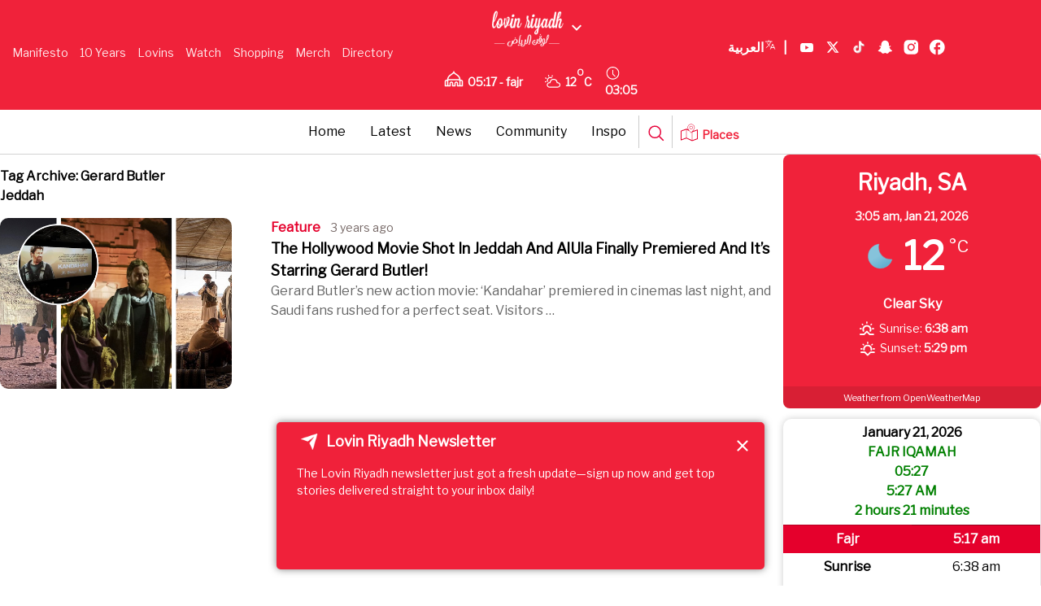

--- FILE ---
content_type: text/html; charset=UTF-8
request_url: https://lovin.co/riyadh/en/tag/gerard-butler-jeddah/
body_size: 31193
content:
<!doctype html>
<html lang="en-US" prefix="og: https://ogp.me/ns#" class="no-js">
<head>
    <link href="/wp-content/themes/lovin/assets/img/lovin-favicon.jpg" rel="shortcut icon">
    <link href="/wp-content/themes/lovin/assets/img/lovin-favicon.jpg" rel="apple-touch-icon-precomposed">
    <script src="https://cdn.tailwindcss.com"></script>
    <link data-minify="1" href="/wp-content/cache/min/9/ajax/libs/font-awesome/6.0.0/css/all.min.css?ver=1762350843" rel="stylesheet">
    <script async src="https://www.googletagmanager.com/gtag/js?id=AW-809294232"></script>
    <script>
        window.dataLayer = window.dataLayer || [];
        function gtag() {
            dataLayer.push(arguments);
        }
        gtag('js', new Date());
        gtag('config', 'AW-809294232');
    </script>
    <script type="application/ld+json">
        {
            "@context": "https://schema.org",
            "@type": "WebSite",
            "name": "Lovin",
            "url": "https://lovin.co/"
        }
    </script>
    <meta charset="UTF-8">
    <title>Gerard Butler Jeddah Archives - Lovin Riyadh</title><link rel="preload" as="style" href="https://fonts.googleapis.com/css?family=Libre%20Franklin&#038;display=swap" /><link rel="stylesheet" href="https://fonts.googleapis.com/css?family=Libre%20Franklin&#038;display=swap" media="print" onload="this.media='all'" /><noscript><link rel="stylesheet" href="https://fonts.googleapis.com/css?family=Libre%20Franklin&#038;display=swap" /></noscript>
    <link href="//www.google-analytics.com" rel="dns-prefetch">
    <link href="/wp-content/themes/lovin/assets/img/lovin-favicon.jpg" rel="shortcut icon">
    <link href="/wp-content/themes/lovin/assets/img/lovin-favicon.jpg"
          rel="apple-touch-icon-precomposed">
    
    <meta http-equiv="X-UA-Compatible" content="IE=edge,chrome=1">
    <meta name="viewport" content="width=device-width, initial-scale=1.0">
        <meta name="description" content="Lovin’s mantra is simple: Lovin’ Your Life">
    <script data-minify="1" async src='/wp-content/cache/min/9/tag/js/gpt.js?ver=1762350844'></script>
    <script>
        window.googletag = window.googletag || {cmd: []};
        googletag.cmd.push(function () {
            googletag.defineSlot('/29020967/pixel', [1, 1], 'div-gpt-ad-1715774678305-0').addService(googletag.pubads());
            googletag.pubads().enableSingleRequest();
            googletag.enableServices();
        });
    </script>
    	<style>img:is([sizes="auto" i], [sizes^="auto," i]) { contain-intrinsic-size: 3000px 1500px }</style>
	
	<!-- This site is optimized with the Yoast SEO plugin v25.6 - https://yoast.com/wordpress/plugins/seo/ -->
	<link rel="canonical" href="https://lovin.co/riyadh/en/tag/gerard-butler-jeddah/" />
	<meta property="og:locale" content="en_US" />
	<meta property="og:type" content="article" />
	<meta property="og:title" content="Gerard Butler Jeddah Archives - Lovin Riyadh" />
	<meta property="og:url" content="https://lovin.co/riyadh/en/tag/gerard-butler-jeddah/" />
	<meta property="og:site_name" content="Lovin Riyadh" />
	<meta property="og:image" content="https://cdn.lovin.co/wp-content/uploads/sites/9/2020/09/08105936/Lovin-Saudi_Green-16x9-1.png" />
	<meta property="og:image:width" content="1920" />
	<meta property="og:image:height" content="1080" />
	<meta property="og:image:type" content="image/png" />
	<meta name="twitter:card" content="summary_large_image" />
	<meta name="twitter:site" content="@lovinsaudi" />
	<script type="application/ld+json" class="yoast-schema-graph">{"@context":"https://schema.org","@graph":[{"@type":"CollectionPage","@id":"https://lovin.co/riyadh/en/tag/gerard-butler-jeddah/","url":"https://lovin.co/riyadh/en/tag/gerard-butler-jeddah/","name":"Gerard Butler Jeddah Archives - Lovin Riyadh","isPartOf":{"@id":"https://lovin.co/riyadh/en/#website"},"primaryImageOfPage":{"@id":"https://lovin.co/riyadh/en/tag/gerard-butler-jeddah/#primaryimage"},"image":{"@id":"https://lovin.co/riyadh/en/tag/gerard-butler-jeddah/#primaryimage"},"thumbnailUrl":"https://cdn.lovin.co/wp-content/uploads/sites/9/2023/05/29122449/feature-images-saudi-cities-18.png","breadcrumb":{"@id":"https://lovin.co/riyadh/en/tag/gerard-butler-jeddah/#breadcrumb"},"inLanguage":"en-US"},{"@type":"ImageObject","inLanguage":"en-US","@id":"https://lovin.co/riyadh/en/tag/gerard-butler-jeddah/#primaryimage","url":"https://cdn.lovin.co/wp-content/uploads/sites/9/2023/05/29122449/feature-images-saudi-cities-18.png","contentUrl":"https://cdn.lovin.co/wp-content/uploads/sites/9/2023/05/29122449/feature-images-saudi-cities-18.png","width":800,"height":400},{"@type":"BreadcrumbList","@id":"https://lovin.co/riyadh/en/tag/gerard-butler-jeddah/#breadcrumb","itemListElement":[{"@type":"ListItem","position":1,"name":"Home","item":"https://lovin.co/riyadh/en/"},{"@type":"ListItem","position":2,"name":"Gerard Butler Jeddah"}]},{"@type":"WebSite","@id":"https://lovin.co/riyadh/en/#website","url":"https://lovin.co/riyadh/en/","name":"Lovin Riyadh","description":"Lovin’s mantra is simple: Lovin’ Your Life","publisher":{"@id":"https://lovin.co/riyadh/en/#organization"},"potentialAction":[{"@type":"SearchAction","target":{"@type":"EntryPoint","urlTemplate":"https://lovin.co/riyadh/en/?s={search_term_string}"},"query-input":{"@type":"PropertyValueSpecification","valueRequired":true,"valueName":"search_term_string"}}],"inLanguage":"en-US"},{"@type":"Organization","@id":"https://lovin.co/riyadh/en/#organization","name":"Lovin Riyadh","url":"https://lovin.co/riyadh/en/","logo":{"@type":"ImageObject","inLanguage":"en-US","@id":"https://lovin.co/riyadh/en/#/schema/logo/image/","url":"https://cdn.lovin.co/wp-content/uploads/sites/9/2023/06/04153551/Lovin-Riyadh-Thumbnail.png","contentUrl":"https://cdn.lovin.co/wp-content/uploads/sites/9/2023/06/04153551/Lovin-Riyadh-Thumbnail.png","width":197,"height":197,"caption":"Lovin Riyadh"},"image":{"@id":"https://lovin.co/riyadh/en/#/schema/logo/image/"},"sameAs":["http://www.facebook.com/lovinsaudi/","https://x.com/lovinsaudi","http://www.instagram.com/lovinsaudi/"]}]}</script>
	<!-- / Yoast SEO plugin. -->



<!-- Search Engine Optimization by Rank Math - https://rankmath.com/ -->
<meta name="robots" content="follow, index, max-snippet:-1, max-video-preview:-1, max-image-preview:large"/>
<link rel="canonical" href="https://lovin.co/riyadh/en/tag/gerard-butler-jeddah/" />
<meta property="og:locale" content="en_US" />
<meta property="og:type" content="article" />
<meta property="og:title" content="Gerard Butler Jeddah Archives - Lovin Riyadh" />
<meta property="og:url" content="https://lovin.co/riyadh/en/tag/gerard-butler-jeddah/" />
<meta property="og:site_name" content="Lovin Riyadh" />
<meta property="article:publisher" content="http://www.facebook.com/lovinsaudi/" />
<meta name="twitter:card" content="summary_large_image" />
<meta name="twitter:title" content="Gerard Butler Jeddah Archives - Lovin Riyadh" />
<meta name="twitter:site" content="@lovinsaudi" />
<meta name="twitter:label1" content="Posts" />
<meta name="twitter:data1" content="1" />
<script type="application/ld+json" class="rank-math-schema">{"@context":"https://schema.org","@graph":[{"@type":"Person","@id":"https://lovin.co/riyadh/#person","name":"Lovin Riyadh","url":"https://lovin.co/riyadh","sameAs":["http://www.facebook.com/lovinsaudi/","https://twitter.com/lovinsaudi","http://www.instagram.com/lovinsaudi/"]},{"@type":"WebSite","@id":"https://lovin.co/riyadh/#website","url":"https://lovin.co/riyadh","name":"Lovin Riyadh","publisher":{"@id":"https://lovin.co/riyadh/#person"},"inLanguage":"en-US"},{"@type":"CollectionPage","@id":"https://lovin.co/riyadh/en/tag/gerard-butler-jeddah/#webpage","url":"https://lovin.co/riyadh/en/tag/gerard-butler-jeddah/","name":"Gerard Butler Jeddah Archives - Lovin Riyadh","isPartOf":{"@id":"https://lovin.co/riyadh/#website"},"inLanguage":"en-US"}]}</script>
<!-- /Rank Math WordPress SEO plugin -->

<link rel='dns-prefetch' href='//cdn.jsdelivr.net' />
<link rel='dns-prefetch' href='//cdn.usefathom.com' />
<link href='https://fonts.gstatic.com' crossorigin rel='preconnect' />
<link rel='stylesheet' id='timetable-style-css' href='/wp-content/plugins/daily-prayer-time-for-mosques/Models/../Assets/css/styles.css?ver=2025.10.26' media='all' />
<style id='timetable-style-inline-css' type='text/css'>
table.customStyles tr.highlight, th.highlight, td.highlight {font-weight:bold;background: !important;color: !important;}span.nextPrayer {font-weight:bold;color:}.x-board tr.nextPrayer td {background-color: !important;color: !important;}.x-board-modern h4.nextPrayer, p.nextPrayer {background: !important;color: !important;}.d-masjid-e-usman .nextPrayer h3,.nextPrayer .title,tr.nextPrayer,td span.nextPrayer,.dpt-wrapper-container .prayer-time.highlight {background: !important;color: !important;}.d-masjid-e-usman .left-main-col-sun-times h4,.left-main-col-sun-times p {color: !important;}.dptPrayerIcon {color: !important;}span.nextPrayer {color: !important;}.d-masjid-e-usman.nextPrayer h3, .nextPrayer .title, .d-masjid-e-usman .nextPrayer .dsJumuah {color: !important;}
</style>
<link rel='stylesheet' id='verge-style-css' href='/wp-content/plugins/daily-prayer-time-for-mosques/Models/../Assets/css/vergestyles.css?ver=2025.10.26' media='all' />
<link rel='stylesheet' id='jquery-ui_css-css' href='/wp-content/plugins/daily-prayer-time-for-mosques/Models/../Assets/css/jquery-ui-1.12.1.css?ver=2025.10.26' media='all' />
<link rel='stylesheet' id='bootstrap-select-css' href='/wp-content/plugins/daily-prayer-time-for-mosques/Models/../Assets/css/bootstrap-select.min-1.13.14.css?ver=2025.10.26' media='all' />
<link data-minify="1" rel='stylesheet' id='dashicons-css' href='/wp-content/cache/min/9/riyadh/wp-includes/css/dashicons.min.css?ver=1762350843' media='all' />
<link rel='stylesheet' id='post-views-counter-frontend-css' href='/wp-content/plugins/post-views-counter/css/frontend.min.css?ver=1.5.5' media='all' />
<link data-minify="1" rel='stylesheet' id='swiper-css-css' href='/wp-content/cache/min/9/npm/swiper@11/swiper-bundle.min.css?ver=1762350843' media='all' />
<link rel='stylesheet' id='contact-form-7-css' href='/wp-content/plugins/contact-form-7/includes/css/styles.css?ver=6.1' media='all' />
<link rel='stylesheet' id='wpsm_ac-font-awesome-front-css' href='/wp-content/plugins/responsive-accordion-and-collapse/css/font-awesome/css/font-awesome.min.css?ver=a662f700f2a7e2ecef27566071e1fe09' media='all' />
<link rel='stylesheet' id='wpsm_ac_bootstrap-front-css' href='/wp-content/plugins/responsive-accordion-and-collapse/css/bootstrap-front.css?ver=a662f700f2a7e2ecef27566071e1fe09' media='all' />
<link rel='stylesheet' id='wpcf7-redirect-script-frontend-css' href='/wp-content/plugins/wpcf7-redirect/build/assets/frontend-script.css?ver=2c532d7e2be36f6af233' media='all' />
<link rel='stylesheet' id='newsletter-popup-style-css' href='/wp-content/plugins/Newsletter%20Plugin/popup-style.css?ver=a662f700f2a7e2ecef27566071e1fe09' media='all' />
<link rel='stylesheet' id='splw-fontello-css' href='/wp-content/plugins/location-weather/assets/css/fontello.min.css?ver=2.1.3' media='all' />
<link rel='stylesheet' id='splw-styles-css' href='/wp-content/plugins/location-weather/assets/css/splw-style.min.css?ver=2.1.3' media='all' />
<style id='splw-styles-inline-css' type='text/css'>
#splw-location-weather-47193.splw-main-wrapper {max-width: 320px;margin : auto;margin-bottom: 2em;}#splw-location-weather-47193.splw-main-wrapper.horizontal {max-width: 800px;}#splw-location-weather-47193 .splw-lite-wrapper,#splw-location-weather-47193 .splw-forecast-weather select,#splw-location-weather-47193 .splw-forecast-weather option,#splw-location-weather-47193 .splw-lite-wrapper .splw-weather-attribution a{text-decoration: none;}#splw-location-weather-47193 .splw-lite-templates-body,#splw-location-weather-47193 .splw-adv-forecast-days{padding : 16px 20px 10px 20px;}#splw-location-weather-47193 .splw-weather-detailed-updated-time{padding : 0 20px 10px 20px;}#splw-location-weather-47193 .splw-lite-wrapper{ border: 0px solid #e2e2e2;}#splw-location-weather-47193 .splw-lite-wrapper .splw-lite-current-temp .splw-weather-icon{width: 58px;}#splw-location-weather-47193 .splw-lite-wrapper{border-radius: 8px;}#splw-location-weather-47193 .splw-lite-daily-weather-details .details-icon i{color:#fff;}#splw-location-weather-47193 .splw-lite-wrapper,#splw-location-weather-47193 .splw-forecast-weather option{background:#f0223a}#splw-location-weather-47193 .splw-lite-daily-weather-details.lw-center .splw-other-opt{text-align: center;}#splw-location-weather-47193 .splw-weather-title{color: #000;margin-top: 0px;margin-bottom: 20px;}#splw-location-weather-47193 .splw-lite-header-title{color: #fff;margin-top: 0px;margin-bottom: 10px;}#splw-location-weather-47193 .splw-lite-current-time{color: #fff;margin-top: 0px;margin-bottom: 10px;}#splw-location-weather-47193 .splw-cur-temp{color: #fff;margin-top: 0px;margin-bottom: 0px;}#splw-location-weather-47193 .splw-lite-desc{color: #fff;margin-top: 20px;margin-bottom: 0px;}#splw-location-weather-47193 .splw-lite-daily-weather-details{color: #fff;margin-top: 8px;margin-bottom: 3px;}#splw-location-weather-47193 .splw-weather-details .splw-weather-icons {color: #fff;margin-top: 20px;margin-bottom: 0px;}#splw-location-weather-47193 .lw-footer{margin-top: 0px;margin-bottom: 0px;}#splw-location-weather-47193 .splw-weather-attribution a,#splw-location-weather-47193 .splw-weather-attribution,#splw-location-weather-47193 .splw-weather-detailed-updated-time a,#splw-location-weather-47193 .splw-weather-updated-time{color: #fff;}#splw-location-weather-47193.splw-main-wrapper {position: relative;}#lw-preloader-47193{position: absolute;left: 0;top: 0;height: 100%;width: 100%;text-align: center;display: flex;align-items: center;justify-content: center;background: #fff;z-index: 9999;}
</style>
<link rel='stylesheet' id='splw-old-styles-css' href='/wp-content/plugins/location-weather/assets/css/old-style.min.css?ver=2.1.3' media='all' />
<link rel='stylesheet' id='lovintheme-css' href='/wp-content/themes/lovin/style.css?ver=1.0' media='all' />
<link rel='stylesheet' id='my-style-top_navbar-css' href='/wp-content/themes/lovin/custom-style.css?ver=a662f700f2a7e2ecef27566071e1fe09' media='all' />
<script type="text/javascript">
            window._nslDOMReady = (function () {
                const executedCallbacks = new Set();
            
                return function (callback) {
                    /**
                    * Third parties might dispatch DOMContentLoaded events, so we need to ensure that we only run our callback once!
                    */
                    if (executedCallbacks.has(callback)) return;
            
                    const wrappedCallback = function () {
                        if (executedCallbacks.has(callback)) return;
                        executedCallbacks.add(callback);
                        callback();
                    };
            
                    if (document.readyState === "complete" || document.readyState === "interactive") {
                        wrappedCallback();
                    } else {
                        document.addEventListener("DOMContentLoaded", wrappedCallback);
                    }
                };
            })();
        </script><script type="text/javascript" src="https://lovin.co/riyadh/wp-includes/js/jquery/jquery.min.js?ver=3.7.1" id="jquery-core-js"></script>
<script type="text/javascript" src="https://lovin.co/riyadh/wp-includes/js/jquery/jquery-migrate.min.js?ver=3.4.1" id="jquery-migrate-js"></script>
<script type="text/javascript" src="/wp-content/plugins/daily-prayer-time-for-mosques/Models/../Assets/js/popper.min-1.12.9.js?ver=2025.10.26" id="dpt_popper_js-js"></script>
<script type="text/javascript" src="/wp-content/plugins/daily-prayer-time-for-mosques/Models/../Assets/js/jquery.cookie.min-1.4.1.js?ver=2025.10.26" id="jquery-cookie-js"></script>
<script type="text/javascript" src="/wp-content/plugins/daily-prayer-time-for-mosques/Models/../Assets/js/jquery.blockUI-2.70.js?ver=2025.10.26" id="jquery-blockUI-js"></script>
<script type="text/javascript" src="/wp-content/plugins/daily-prayer-time-for-mosques/Models/../Assets/js/jquery.marquee.min.js?ver=2025.10.26" id="jquery-marquee-js"></script>
<script type="text/javascript" src="/wp-content/plugins/daily-prayer-time-for-mosques/Models/../Assets/js/NoSleep.min.js?ver=2025.10.26" id="dpt-noSleep-js"></script>
<script type="text/javascript" src="/wp-content/plugins/daily-prayer-time-for-mosques/Models/../Assets/js/iconify.min.js?ver=2025.10.26" id="dpt-iconify-js"></script>
<script type="text/javascript" src="/wp-content/themes/lovin/assets/js/lib/conditionizr-4.3.0.min.js?ver=4.3.0" id="conditionizr-js"></script>
<script type="text/javascript" src="/wp-content/themes/lovin/assets/js/lib/modernizr-2.7.1.min.js?ver=2.7.1" id="modernizr-js"></script>
<script type="text/javascript" src="/wp-content/themes/lovin/assets/js/scripts.js?ver=1.0.0" id="lovinthemescripts-js"></script>
<script type="text/javascript" src="https://cdn.usefathom.com/script.js" id="fathom-snippet-js" defer="defer" data-wp-strategy="defer" data-site=""   data-no-minify></script>
<script type="text/javascript" src="/wp-content/themes/lovin/top-bar-script.js?ver=a662f700f2a7e2ecef27566071e1fe09" id="top-bar-script-js"></script>
<link rel="https://api.w.org/" href="https://lovin.co/riyadh/wp-json/" /><link rel="alternate" title="JSON" type="application/json" href="https://lovin.co/riyadh/wp-json/wp/v2/tags/3301" /><style>
    .fixture { display: none; }
    .fixture.visible { display: flex; }
    #load-more { margin: 20px 0; }
    .swiper-container {
        width: 100%;
        margin: 20px auto;
        overflow: hidden;
    }
    .swiper-wrapper {
        display: flex;
    }
    .swiper-slide {
        display: flex;
        justify-content: center;
        flex-direction: column;
        width: 24%;
        height: 136px !important;
        flex-shrink: 0;
    }
    @media screen and (max-width: 480px) {
        .swiper-slide {
            width: 100% !important;
            padding-left: 35px;
            padding-right: 35px;
        }
    }
    .fixture-card {
        display: flex;
        justify-content: space-between;
        align-items: center;
        background: #fff;
        border: 1px solid #ddd;
        padding: 10px;
        text-align: center;
        border-radius: 10px;
        box-shadow: 0 2px 5px rgba(0, 0, 0, 0.1);
        position: relative;
        flex: 1;
        min-width: 200px;
    }
    .team-left, .team-right {
        display: flex;
        flex-direction: column;
        align-items: center;
        width: 35%;
    }
    .team-name {
        margin-top: 0px;
        font-size: 13px;
        font-weight: bold;
    }
    .team-left img, .team-right img {
        width: 30px;
        height: 30px;
    }
    .score {
        font-size: 28px;
        font-weight: bold;
        width: 30%;
    }
    .status {
        position: absolute;
        bottom: 10px;
        left: 50%;
        transform: translateX(-50%);
        color: #fff;
        font-size: 12px;
        padding: 2px 5px;
        border-radius: 5px;
    }
    .status.finished {
        background-color: #28a745;
    }
    .status.live {
        background-color: #dc3545;
    }
    .fixtures-slider-wrapper {
        position: relative;
    }
    .custom-prev-arrow, .custom-next-arrow {
        position: absolute;
        top: 70%;
        transform: translateY(-50%);
        z-index: 10;
        width: 20px;
        height: 20px;
        color: grey;
        display: flex;
        justify-content: center;
        align-items: center;
        border-radius: 50%;
        cursor: pointer;
    }
    .custom-prev-arrow {
        left: -40px;
    }
    .custom-next-arrow {
        right: -40px;
    }
    .custom-prev-arrow:hover, .custom-next-arrow:hover {
        color: red;
    }
    .custom-prev-arrow::after, .custom-next-arrow::after {
        font-size: 30px !important;
        font-weight: bold;
    }
    .custom-next-arrow::after {
        font-size: 30px;
    }
    .fixtures-slider-header {
        display: flex;
        justify-content: space-between;
        align-items: center;
        margin-bottom: 20px;
        margin-top: 20px;
    }
    #footballLink {
        display: flex;
        align-items: baseline;
        gap: 10px;
    }
    </style><style>
    .fixtures-detailed-header, .fixtures-slider-header {
        display: flex;
        justify-content: space-between;
        align-items: center;
        margin-bottom: 20px;
        margin-top: 20px;
    }
    .league-title img {
        width: 24px;
        height: 24px;
        margin-right: 8px;
    }
    .fixtures-grid {
        display: grid;
        grid-template-columns: repeat(4, 1fr);
        gap: 20px;
    }
    .fixture-card {
        display: flex;
        justify-content: space-between;
        align-items: center;
        background: #fff;
        border: 1px solid #ddd;
        border-radius: 8px;
        padding: 15px;
        padding-top: 50px;
        box-shadow: 0 2px 5px rgba(0, 0, 0, 0.1);
    }
    .teams {
        display: flex;
        flex-direction: column;
        gap: 8px;
    }
    .team {
        display: flex;
        align-items: center;
        gap: 10px;
    }
    .team img {
        width: 30px;
        height: 30px;
    }
    .separator {
        width: 1px;
        background: #ddd;
        height: 100%;
    }
    .status1 {
        font-size: 14px;
        color: #fff;
        background: #28a745;
        padding: 5px 10px;
        border-radius: 5px;
        white-space: nowrap;
        margin-top: 45px;
        margin-right: -20px;
    }
    #load-more {
        margin: 20px auto;
        display: block;
        padding: 10px 15px;
        background: #dc3545;
        color: #fff;
        border: none;
        border-radius: 5px;
        cursor: pointer;
    }
    #load-more:hover {
        background: #bd2130;
    }
    .filter-bar label {
        font-weight: bold;
        margin-right: 10px;
        font-size: 14px;
        color: #333;
        margin-top: 5px;
    }
    .filter-bar select {
        padding: 6px 12px;
        font-size: 14px;
        border: 1px solid #ccc;
        border-radius: 6px;
        background-color: #f9f9f9;
        cursor: pointer;
        transition: border 0.3s ease;
    }
    .filter-bar select:hover, .filter-bar select:focus {
        border-color: #28a745;
        outline: none;
    }
    </style><style>
    @media screen and (max-width: 768px) {
        .fixtures-detailed-header {
            flex-direction: column;
            text-align: center;
            gap: 10px;
        }
        .fixtures-slider-header {
            flex-direction: row;
            text-align: center;
            gap: 65px;
            padding-left: 25px;
            padding-right: 25px;
            padding-bottom: 0px;
            margin-bottom: -5px;
            display: flex;
        }
        .league-title, .filter-bar {
            display: flex;
            justify-content: center;
        }
        .swiper-button-prev, .swiper-button-next {
            display: flex;
            top: 70%;
            width: 25px;
            height: 25px;
        }
        .swiper-button-prev {
            left: 5px;
        }
        .swiper-button-next {
            right: 5px;
        }
        .fixtures-grid {
            grid-template-columns: 1fr !important;
        }
        .swiper-button-next:after, .swiper-rtl .swiper-button-prev:after {
            content: "next" !important;
            font-size: 20px !important;
            font-weight: bold !important;
            color: black !important;
        }
        .swiper-button-prev:after, .swiper-rtl .swiper-button-next:after {
            content: "prev";
            font-size: 20px !important;
            font-weight: bold !important;
            color: black !important;
        }
    }
    </style><style>
        .currency-carousel-wrapper {
            overflow: hidden;
            white-space: nowrap;
            position: relative;
            width: 100%;
            border-top: 2px solid rgba(0, 0, 0, 0.2);
            border-bottom: 2px solid rgba(0, 0, 0, 0.2);
            padding: 5px 0;
            direction: ltr;
            display: flex;
            gap: 10px;
        }
        .currency-carousel {
            display: flex;
            align-items: center;
            position: relative;
            width: 100%;
        }
        .currency-carousel h3 {
            background-color: #ffffff;
            z-index: 1;
            padding-top: 2px;
            padding-bottom: 2px;
            padding-inline-end: 15px;
            margin: 4px 0;
            font-size: 14px;
        }
        .currency-track {
            display: flex;
            animation: scroll 60s linear infinite;
            width: max-content;
        }
        .currency-track:hover {
            animation-play-state: paused;
        }
       .currency-item {
            display: flex;
            align-items: center;
        }
        .separator {
    margin: 0px 40px;
    font-size: 16px;
    color: black;
}
        .currency-item img {
    width: 30px;
    height: 20px;
    margin-right: 5px;
    margin-left: -30px;
}

        .currency-item .currency-code {
            font-weight: bold;
            margin-right: 5px;
        }
        @keyframes scroll {
            from {
                transform: translateX(0);
            }
            to {
                transform: translateX(-50%);
            }
        }
    </style><meta name="generator" content="Elementor 3.30.4; features: additional_custom_breakpoints; settings: css_print_method-external, google_font-enabled, font_display-auto">
			<style>
				.e-con.e-parent:nth-of-type(n+4):not(.e-lazyloaded):not(.e-no-lazyload),
				.e-con.e-parent:nth-of-type(n+4):not(.e-lazyloaded):not(.e-no-lazyload) * {
					background-image: none !important;
				}
				@media screen and (max-height: 1024px) {
					.e-con.e-parent:nth-of-type(n+3):not(.e-lazyloaded):not(.e-no-lazyload),
					.e-con.e-parent:nth-of-type(n+3):not(.e-lazyloaded):not(.e-no-lazyload) * {
						background-image: none !important;
					}
				}
				@media screen and (max-height: 640px) {
					.e-con.e-parent:nth-of-type(n+2):not(.e-lazyloaded):not(.e-no-lazyload),
					.e-con.e-parent:nth-of-type(n+2):not(.e-lazyloaded):not(.e-no-lazyload) * {
						background-image: none !important;
					}
				}
			</style>
			<link rel="icon" href="https://cdn.lovin.co/wp-content/uploads/sites/9/2021/08/04084012/lovin-icon-small.png" sizes="32x32" />
<link rel="icon" href="https://cdn.lovin.co/wp-content/uploads/sites/9/2021/08/04084012/lovin-icon-230x230.png" sizes="192x192" />
<link rel="apple-touch-icon" href="https://cdn.lovin.co/wp-content/uploads/sites/9/2021/08/04084012/lovin-icon-230x230.png" />
<meta name="msapplication-TileImage" content="https://cdn.lovin.co/wp-content/uploads/sites/9/2021/08/04084012/lovin-icon-medium.png" />
<style type="text/css">div.nsl-container[data-align="left"] {
    text-align: left;
}

div.nsl-container[data-align="center"] {
    text-align: center;
}

div.nsl-container[data-align="right"] {
    text-align: right;
}


div.nsl-container div.nsl-container-buttons a[data-plugin="nsl"] {
    text-decoration: none;
    box-shadow: none;
    border: 0;
}

div.nsl-container .nsl-container-buttons {
    display: flex;
    padding: 5px 0;
}

div.nsl-container.nsl-container-block .nsl-container-buttons {
    display: inline-grid;
    grid-template-columns: minmax(145px, auto);
}

div.nsl-container-block-fullwidth .nsl-container-buttons {
    flex-flow: column;
    align-items: center;
}

div.nsl-container-block-fullwidth .nsl-container-buttons a,
div.nsl-container-block .nsl-container-buttons a {
    flex: 1 1 auto;
    display: block;
    margin: 5px 0;
    width: 100%;
}

div.nsl-container-inline {
    margin: -5px;
    text-align: left;
}

div.nsl-container-inline .nsl-container-buttons {
    justify-content: center;
    flex-wrap: wrap;
}

div.nsl-container-inline .nsl-container-buttons a {
    margin: 5px;
    display: inline-block;
}

div.nsl-container-grid .nsl-container-buttons {
    flex-flow: row;
    align-items: center;
    flex-wrap: wrap;
}

div.nsl-container-grid .nsl-container-buttons a {
    flex: 1 1 auto;
    display: block;
    margin: 5px;
    max-width: 280px;
    width: 100%;
}

@media only screen and (min-width: 650px) {
    div.nsl-container-grid .nsl-container-buttons a {
        width: auto;
    }
}

div.nsl-container .nsl-button {
    cursor: pointer;
    vertical-align: top;
    border-radius: 4px;
}

div.nsl-container .nsl-button-default {
    color: #fff;
    display: flex;
}

div.nsl-container .nsl-button-icon {
    display: inline-block;
}

div.nsl-container .nsl-button-svg-container {
    flex: 0 0 auto;
    padding: 8px;
    display: flex;
    align-items: center;
}

div.nsl-container svg {
    height: 24px;
    width: 24px;
    vertical-align: top;
}

div.nsl-container .nsl-button-default div.nsl-button-label-container {
    margin: 0 24px 0 12px;
    padding: 10px 0;
    font-family: Helvetica, Arial, sans-serif;
    font-size: 16px;
    line-height: 20px;
    letter-spacing: .25px;
    overflow: hidden;
    text-align: center;
    text-overflow: clip;
    white-space: nowrap;
    flex: 1 1 auto;
    -webkit-font-smoothing: antialiased;
    -moz-osx-font-smoothing: grayscale;
    text-transform: none;
    display: inline-block;
}

div.nsl-container .nsl-button-google[data-skin="light"] {
    box-shadow: inset 0 0 0 1px #747775;
    color: #1f1f1f;
}

div.nsl-container .nsl-button-google[data-skin="dark"] {
    box-shadow: inset 0 0 0 1px #8E918F;
    color: #E3E3E3;
}

div.nsl-container .nsl-button-google[data-skin="neutral"] {
    color: #1F1F1F;
}

div.nsl-container .nsl-button-google div.nsl-button-label-container {
    font-family: "Roboto Medium", Roboto, Helvetica, Arial, sans-serif;
}

div.nsl-container .nsl-button-apple .nsl-button-svg-container {
    padding: 0 6px;
}

div.nsl-container .nsl-button-apple .nsl-button-svg-container svg {
    height: 40px;
    width: auto;
}

div.nsl-container .nsl-button-apple[data-skin="light"] {
    color: #000;
    box-shadow: 0 0 0 1px #000;
}

div.nsl-container .nsl-button-facebook[data-skin="white"] {
    color: #000;
    box-shadow: inset 0 0 0 1px #000;
}

div.nsl-container .nsl-button-facebook[data-skin="light"] {
    color: #1877F2;
    box-shadow: inset 0 0 0 1px #1877F2;
}

div.nsl-container .nsl-button-spotify[data-skin="white"] {
    color: #191414;
    box-shadow: inset 0 0 0 1px #191414;
}

div.nsl-container .nsl-button-apple div.nsl-button-label-container {
    font-size: 17px;
    font-family: -apple-system, BlinkMacSystemFont, "Segoe UI", Roboto, Helvetica, Arial, sans-serif, "Apple Color Emoji", "Segoe UI Emoji", "Segoe UI Symbol";
}

div.nsl-container .nsl-button-slack div.nsl-button-label-container {
    font-size: 17px;
    font-family: -apple-system, BlinkMacSystemFont, "Segoe UI", Roboto, Helvetica, Arial, sans-serif, "Apple Color Emoji", "Segoe UI Emoji", "Segoe UI Symbol";
}

div.nsl-container .nsl-button-slack[data-skin="light"] {
    color: #000000;
    box-shadow: inset 0 0 0 1px #DDDDDD;
}

div.nsl-container .nsl-button-tiktok[data-skin="light"] {
    color: #161823;
    box-shadow: 0 0 0 1px rgba(22, 24, 35, 0.12);
}


div.nsl-container .nsl-button-kakao {
    color: rgba(0, 0, 0, 0.85);
}

.nsl-clear {
    clear: both;
}

.nsl-container {
    clear: both;
}

.nsl-disabled-provider .nsl-button {
    filter: grayscale(1);
    opacity: 0.8;
}

/*Button align start*/

div.nsl-container-inline[data-align="left"] .nsl-container-buttons {
    justify-content: flex-start;
}

div.nsl-container-inline[data-align="center"] .nsl-container-buttons {
    justify-content: center;
}

div.nsl-container-inline[data-align="right"] .nsl-container-buttons {
    justify-content: flex-end;
}


div.nsl-container-grid[data-align="left"] .nsl-container-buttons {
    justify-content: flex-start;
}

div.nsl-container-grid[data-align="center"] .nsl-container-buttons {
    justify-content: center;
}

div.nsl-container-grid[data-align="right"] .nsl-container-buttons {
    justify-content: flex-end;
}

div.nsl-container-grid[data-align="space-around"] .nsl-container-buttons {
    justify-content: space-around;
}

div.nsl-container-grid[data-align="space-between"] .nsl-container-buttons {
    justify-content: space-between;
}

/* Button align end*/

/* Redirect */

#nsl-redirect-overlay {
    display: flex;
    flex-direction: column;
    justify-content: center;
    align-items: center;
    position: fixed;
    z-index: 1000000;
    left: 0;
    top: 0;
    width: 100%;
    height: 100%;
    backdrop-filter: blur(1px);
    background-color: RGBA(0, 0, 0, .32);;
}

#nsl-redirect-overlay-container {
    display: flex;
    flex-direction: column;
    justify-content: center;
    align-items: center;
    background-color: white;
    padding: 30px;
    border-radius: 10px;
}

#nsl-redirect-overlay-spinner {
    content: '';
    display: block;
    margin: 20px;
    border: 9px solid RGBA(0, 0, 0, .6);
    border-top: 9px solid #fff;
    border-radius: 50%;
    box-shadow: inset 0 0 0 1px RGBA(0, 0, 0, .6), 0 0 0 1px RGBA(0, 0, 0, .6);
    width: 40px;
    height: 40px;
    animation: nsl-loader-spin 2s linear infinite;
}

@keyframes nsl-loader-spin {
    0% {
        transform: rotate(0deg)
    }
    to {
        transform: rotate(360deg)
    }
}

#nsl-redirect-overlay-title {
    font-family: -apple-system, BlinkMacSystemFont, "Segoe UI", Roboto, Oxygen-Sans, Ubuntu, Cantarell, "Helvetica Neue", sans-serif;
    font-size: 18px;
    font-weight: bold;
    color: #3C434A;
}

#nsl-redirect-overlay-text {
    font-family: -apple-system, BlinkMacSystemFont, "Segoe UI", Roboto, Oxygen-Sans, Ubuntu, Cantarell, "Helvetica Neue", sans-serif;
    text-align: center;
    font-size: 14px;
    color: #3C434A;
}

/* Redirect END*/</style><style type="text/css">/* Notice fallback */
#nsl-notices-fallback {
    position: fixed;
    right: 10px;
    top: 10px;
    z-index: 10000;
}

.admin-bar #nsl-notices-fallback {
    top: 42px;
}

#nsl-notices-fallback > div {
    position: relative;
    background: #fff;
    border-left: 4px solid #fff;
    box-shadow: 0 1px 1px 0 rgba(0, 0, 0, .1);
    margin: 5px 15px 2px;
    padding: 1px 20px;
}

#nsl-notices-fallback > div.error {
    display: block;
    border-left-color: #dc3232;
}

#nsl-notices-fallback > div.updated {
    display: block;
    border-left-color: #46b450;
}

#nsl-notices-fallback p {
    margin: .5em 0;
    padding: 2px;
}

#nsl-notices-fallback > div:after {
    position: absolute;
    right: 5px;
    top: 5px;
    content: '\00d7';
    display: block;
    height: 16px;
    width: 16px;
    line-height: 16px;
    text-align: center;
    font-size: 20px;
    cursor: pointer;
}</style>		<style type="text/css" id="wp-custom-css">
			.home-shows {
	display:none;
}
.lovin-extra .cards-list > :first-child {
    margin-left: 0px;
}
.adbox{
	
border: 1px solid #423c3c;
    outline: 3px solid #00483b;

}
#div-gpt-ad-6255888-6 {
	min-width:728px;
	min-height:90px;
}
@media (max-width:640px) {
	#div-gpt-ad-6255888-6 {
	min-width:320px;
	min-height:50px;
}
	.full-carousel .cards-list-view-all {
    bottom: -75px;
}
	.cards-list-container.lovin-extra.full-carousel {
    margin-top: 80px;
}
	.cards-list-container.cards-list-vertical + section {
    margin-top: 0px;
}
.cards-list-wrapper.full-carousel, .cards-list-container.full-carousel {
    margin-top: 70px;
}
}
@media (min-width: 63.125em) {
	.cards-list-vertical {
	padding-top:0px!important;
}
.page-template-booking .l-centered-content-container {
    max-width: 70em;
    margin-right: auto;
    margin-left: auto;
    padding-right: 0px;
    padding-left: 0px;
}
}
.booking-button a {
	background:#d64b3e;
	padding:10px 30px;
	color:#fff;
}
.booking-button {
	margin:40px auto;
	width:135px;
}
.block-opening-category-aside .card {
	height:auto;
}
.l-centered-content-container-full-width {
width:100%;
}
.latest-view-all {
    position: relative!important;
    text-align: right;
    margin-top: -10px;
	right:auto;

}
.other-locations-list {
	text-align:center;
}
.lovin-video-dimensions {
	max-width:100%;
}
/*
.l-centered-content-container-full-width .block-opening-category .cards-list-container.m-opening {
	padding:2%;
}

@media (min-width: 63.125em) {
.block-opening-category .m-single-article .card-image {
    height: 590px;
}
}
@media (min-width: 47.99em) {
.block-opening-category .cards-list-container.m-opening > :last-child {
    -webkit-box-flex: 0;
    -ms-flex: 0 1 300px;
    flex: 0 1 31%;
}
}
.l-centered-content-container-full-width .block-opening-title {
	text-align:center!important;
}
.latest-view-all {
    position: relative!important;
    text-align: right;
    margin-top: -10px;

}
.other-locations-list {
	text-align:center;
}
.lovin-video-dimensions {
	max-width:100%;
}
@media (min-width:767px) and (max-width:1023px) {
	.block-opening-category .cards-list-container.m-opening > :first-child {
    -webkit-box-flex: 0;
    -ms-flex: 0 1 100%;
    flex: 0 1 100%;
}
	.block-opening-category .m-single-article .card-image {
    height: 350px;

	}
}
	.block-opening-category .cards-list-container.m-opening.only-featured-category > :first-child {
    -webkit-box-flex: 0;
    -ms-flex: 0 1 100%;
    flex: 0 1 100%;
}

@media (min-width:1024px) and (max-width:1439px) {

	.block-opening-category .m-single-article .card-image {
    height: 450px;

	}
}
@media (min-width:1440px) and (max-width:1919px) {

	.block-opening-category .m-single-article .card-image {
    height: 562px;

	}
}

@media (min-width:1930px) {

	.block-opening-category .m-single-article .card-image {
    height: 912px;

	}
} */
.block-opening-category .card.m-text-overlay .card-title a {
    font-size: 1.6rem;
	line-height:1.5;
}
.block-opening-category-aside .card {
    height: auto;
    margin-bottom: 20px;
	padding-right:10px;
	padding-left:10px;
}
.block-opening-category .card.m-text-overlay .card-image {
    display: block;
    overflow: hidden;
    width: 100%;
    padding-top: 56.25%;
    border-radius: 10px;
    background-position: center;
    -webkit-background-size: cover;
    background-size: cover;
}
@media (min-width: 47.99em) {
		.block-opening-category  .card.m-text-overlay .card-title a {
    font-size: 12px;
		line-height:1.2;
}
		.block-opening-category-aside .card {
    height: auto;
	padding-right:0px;
	padding-left:0px;
}
.block-opening-category .card.m-text-overlay .card-content {
    position: absolute;
    top: 90px;
    bottom: 0px;
    left: 0px;
    width: 100%;
    padding: 10px;
    background-color: rgba(255, 255, 255, 0.8);
    border-radius: 10px;
    overflow: hidden;
    z-index: 2;
	}
	.block-opening-category 	.card.m-text-overlay {
		margin-bottom:15px;
	}

.block-opening-category .m-single-article .card-image {
	height: 350px;
}
}
@media (min-width: 63.125em) {
	.block-opening-category-aside .card {
    height: auto;
	padding-right:0px;
	padding-left:0px;
}
	.block-opening-category .card.m-text-overlay .card-content {
    top: 80px;
    bottom: 0;
    left: 0px;
    width: 100%;
    padding: 15px 15px;
	}
	.block-opening-category  .card.m-text-overlay .card-title a {
    font-size: 14px;
}
.block-opening-category 	.card.m-text-overlay {
		margin-bottom:30px;
	}
	.block-opening-category .m-single-article .card-image {
    height: 368px;
}
}
	.block-opening-category .cards-list-container.m-opening.only-featured-category > :first-child {
    -webkit-box-flex: 0;
    -ms-flex: 0 1 100%;
    flex: 0 1 100%;
}
.block-opening-category .block-opening-category-aside {
	display:block;
}
.other-locations-nav.js-other-locations-nav .m-next .svg-icon {
	display:none;
}
.hub-page-style-1-content {
	margin:60px auto;
	padding:0px 10px;
}
.page-template-hubpage .card-content .card-content-body:first-child {
    margin-top: 0px;
}
.style-2-left {
	width:50%;
	padding:5%;
	color:#fff;
}
.style-2-right {
	width:50%;background-position:center;background-size:cover;min-height:500px;
}
@media (max-width:425px) { 
	.style-2-left {
		width:100%;
	}
	.style-2-right {
		width:100%;
		min-height:300px!important;
	}
	.hub-style-2 {
		display:block!important;
	}
}
ul#menu-primary-navigation li.trending {
    border: 2px solid #fff;
    padding: 2px 5px;
}

/*Shows*/

.covid-dashboard {
	margin-top:0px;
	display:flex;
}
.covid-dashboard .cards-list-container-2.m-no-carousel .cards-list > * {
    margin-right: 0;
    margin-left: 0;
    -webkit-box-flex: 0;
    -ms-flex: 0 1 calc(34.5% - 10px);
    flex: 0 1 calc(34.5% - 10px);
}
.covid-dashboard .cards-list-container:after {
	display:none;
}
.covid-dashboard .style-2-left {
	padding:0px;
	padding-right:20px;
	margin-top:20px;
}
.covid-number {
	min-width:100%;
	min-height:100px;
	display:flex;
	align-items:center;
	justify-content:center;
	    flex-direction: column;
}
.covid-dashboard .style-2-right {
	min-height:0px;
}
@media (min-width: 63.125em) {
.page-id-25179 .l-centered-content-container {
    max-width: 70em;
}
}
.covid-number p.number {
	margin:0px;
	font-size:38px;
}
.covid-number p.number-title {
	margin:0px;
	font-size:18px;
}
.covid-number, .total-cases {
	border-radius:10px;
}
.covid-dashboard + p {
	display:none;
}
h1.covid-headline {
	width:800px;
	font-size:60px;
}
@media (max-width:767px) { 
	h1.covid-headline {
	font-size:40px;
	width:auto;
}
.covid-dashboard .cards-list-container-2.m-no-carousel .cards-list > * {
    margin-right: 0;
    margin-left: 0;
    -webkit-box-flex: 0;
    -ms-flex: 0 1 100%;
    flex: 0 1 100%;
}
	.covid-dashboard {
		display:block;
	}
	.covid-dashboard .style-2-right,
	.covid-dashboard .style-2-left
	{
		width:100%;
		padding:10px;
}
}
@media (min-width: 63.125em) {
.l-centered-content-container {
    max-width: 70em;
    margin-right: auto;
    margin-left: auto;
    padding-right: 0px;
    padding-left: 0px;
} 
}
.footer-nav a {
    font-size: 1.3rem;
}
#fwn_videos {
	margin:30px 0px;
}
.abcRioButton.abcRioButtonBlue {
	width:100%!important;
	border: 1px solid #fff;
    padding: 0px 20px;
    min-width: 168px;
}
.abcRioButtonIcon {
	display:none;
}
/* background image */
		</style>
		    <script>
        conditionizr.config({
            assets: '/wp-content/themes/lovin',
            tests: {}
        });
    </script>
    <script data-minify="1" async src='/wp-content/cache/min/9/tag/js/gpt.js?ver=1762350844'></script><script>
  window.googletag = window.googletag || {cmd: []};
  googletag.cmd.push(function() {
    var mapping1 = googletag.sizeMapping()
                            .addSize([1024, 0], [[728, 90], [970, 90], [970, 250]])
                            .addSize([0, 0], [[320, 50], [300, 50]])
                            .build();

    var mapping2 = googletag.sizeMapping()
                            .addSize([1024, 0], [[728, 90]])
                            .addSize([0, 0], [[320, 50]])
                            .build();

    var mapping3 = googletag.sizeMapping()
                            .addSize([1024, 0], [[300, 600], [300, 250]])
                            .addSize([0, 0], [[300, 250]])
                            .build();

    googletag.defineSlot('/29020967/Lovin.co_RiyadhHomepage_Banner', [[728,90],[970,250],[970,90],[320,50],[300,50]], 'div-gpt-ad-4578919-1')
             .defineSizeMapping(mapping1)
             .addService(googletag.pubads());
/*
googletag.defineSlot('/29020967/Lovin.co_RiyadhHomepage_Banner', [[728,90],[970,250],[970,90],[320,50],[300,50]], 'div-gpt-ad-4578919-2')
             .defineSizeMapping(mapping1)
             .setTargeting('pos', ['bot'])
             .addService(googletag.pubads());
*/
//ONLY DESKTOP
 googletag.defineSlot('/29020967/Lovin.co_RiyadhHomepage_Skyscraper', [[160,600],[120,600]], 'div-gpt-ad-4578919-3')
             .setTargeting('pos', ['right'])
             .addService(googletag.pubads());

 googletag.defineSlot('/29020967/Lovin.co_RiyadhHomepage_Skyscraper', [[160,600],[120,600]], 'div-gpt-ad-4578919-4')
             .setTargeting('pos', ['left'])
             .addService(googletag.pubads());
    googletag.defineSlot('/29020967/Lovin.co_RiyadhHomepage_MPU', [[300,250]], 'div-gpt-ad-4578919-5')
             .setTargeting('pos', ['1'])
             .addService(googletag.pubads());
    googletag.defineSlot('/29020967/Lovin.co_RiyadhHomepage_MPU', [[300,250]], 'div-gpt-ad-4578919-6')
             .setTargeting('pos', ['2'])
             .addService(googletag.pubads());
// ONLY DESKTOP
/*
   googletag.defineSlot('/29020967/Lovin.co_RiyadhHomepage_WideSky', [[300,600]], 'div-gpt-ad-4578919-7')
             .addService(googletag.pubads());
*/
   googletag.defineSlot('/29020967/Lovin.co_RiyadhHomepage_WideSky', [[300,250],[300,600]], 'div-gpt-ad-4578919-8')
             .setTargeting('pos', ['bot'])
             .defineSizeMapping(mapping3)
             .addService(googletag.pubads());
    googletag.defineSlot('/29020967/Lovin.co_RiyadhHomepage_Sticky', [[728,90],[970,250],[970,90],[320,50],[300,50]], 'div-gpt-ad-4578919-9')
             .defineSizeMapping(mapping2)
             .addService(googletag.pubads());
    googletag.defineSlot('/29020967/Lovin.co_RiyadhHomepage_MPU', 'fluid', 'div-gpt-ad-4578919-10')
             .addService(googletag.pubads());

    //googletag.pubads().enableSingleRequest();
    googletag.pubads().setTargeting('page', ['Riyadhhome']);
    googletag.pubads().collapseEmptyDivs();
    googletag.pubads().setForceSafeFrame(false);
    googletag.pubads().setCentering(true);
    googletag.pubads().enableLazyLoad();
    //googletag.enableServices();
  });
</script>
        <!-- DFP Scripts -->
    <!-- Google Tag Manager -->
<script>(function(w,d,s,l,i){w[l]=w[l]||[];w[l].push({'gtm.start':
new Date().getTime(),event:'gtm.js'});var f=d.getElementsByTagName(s)[0],
j=d.createElement(s),dl=l!='dataLayer'?'&amp;l='+l:'';j.async=true;j.src=
'https://www.googletagmanager.com/gtm.js?id='+i+dl;f.parentNode.insertBefore(j,f);
})(window,document,'script','dataLayer','GTM-NKPQ4QJ');
</script>    <!-- End DFP Scripts -->
    <script data-minify="1" type="text/javascript" src="/wp-content/cache/min/9/adjust-latest.min.js?ver=1762350845"></script>
    <script type="text/javascript">
        var adjust = adjust || [];
        adjust.push(["init", "q986xc52t3pc", {
            environment: "sandbox", // or "production"
            delay: 500,
        }]);
    </script>
    <script type="application/javascript">
        !function (t, r, e, a, n, o, i, l, c, s, d, h, u) {
            var f = i + "_q", m = i + "_c";
            t[i] = t[i] || {}, t[f] = t[f] || [], t[m] = t[m] || [];
            for (let r = 0; r < l.length; r++) d(t[i], t[f], l[r]);
            for (let r = 0; r < c.length; r++) {
                var g, b = c[r][0], p = c[r][1];
                t[i][b] = function (...r) {
                    return g = this, t[m].push((function () {
                        g[s] = new t[i][b](...r)
                    })), g
                };
                for (let r = 0; r < p.length; r++) {
                    const e = p[r];
                    t[i][b].prototype[e] = function (...r) {
                        t[m].push((function () {
                            g[s][e](...r)
                        }))
                    }
                }
            }
            h = r.createElement(e), u = r.getElementsByTagName(e)[0], h.async = !0, h.src = "https://cdn.adjust.com/adjust-latest.min.js", h.onload = function () {
                for (var r = 0; r < t[m].length; r++) t[m][r]();
                t[m] = [];
                for (r = 0; r < t[f].length; r++) t[f][r][1][0][s] ? t[i][t[f][r][0]](t[f][r][1][0][s]) : t[i][t[f][r][0]].apply(t[i], t[f][r][1]);
                t[f] = []
            }, u.parentNode.insertBefore(h, u)
        }(window, document, "script", 0, 0, 0, "Adjust", ["initSdk", "getAttribution", "getWebUUID", "waitForAttribution", "waitForWebUUID", "setReferrer", "trackEvent", "addGlobalCallbackParameters", "addGlobalPartnerParameters", "removeGlobalCallbackParameter", "removeGlobalPartnerParameter", "clearGlobalCallbackParameters", "clearGlobalPartnerParameters", "switchToOfflineMode", "switchBackToOnlineMode", "stop", "restart", "gdprForgetMe", "disableThirdPartySharing", "trackThirdPartySharing", "initSmartBanner", "showSmartBanner", "hideSmartBanner"], [["ThirdPartySharing", ["addGranularOption", "addPartnerSharingSetting"]]], "__realObj", (function (t, r, e) {
            t[e] = function () {
                r.push([e, arguments])
            }
        }));
    </script>
</head>
<body data-rsssl=1 class="archive tag tag-gerard-butler-jeddah tag-3301 wp-theme-lovin lovin-blog-9 lovin-blog-en elementor-default elementor-kit-29168">
<input type="hidden" id="timezoneOffset" value="3">
<style>
        #top_navbar_2025 @media (min-width: 1219px) {
            .general_main_container {
                max-width: 1400px;
            }
        }
        #top_navbar_2025 .general_main_container {
            max-width: 1420px;
            gap: 16px;
        }
        #top_navbar_2025 .general_main_logo {
            display: flex;
            position: relative;
            align-items: center;
            flex-direction: column;
            padding-left: 50px;
        }
        #top_navbar_2025 .general_main_topnavbar {
            background-color: #E5002C;
            color: #ffffff;
            padding: 20px;
        }
        #top_navbar_2025 .general_main_cities_links {
            top: 30px;
            left: -330px;
        }
        /* RIGHT: lang toggle + pipe + icons */
        #top_navbar_2025 .custom-right {
            display: flex;
            align-items: center;
            justify-content: center;
        }
        #top_navbar_2025 .lang-switch {
            color: #fff;
            font-weight: bold;
            text-decoration: none;
            position: relative;
            top: 5px;
            display: flex;
        }
        #top_navbar_2025 .lang-divider {
            color: #fff;
            margin: 0 0.5rem;
        }
        #top_navbar_2025 .custom-social-icons {
            display: flex;
            list-style: none;
            margin: 0;
            padding: 0;
            margin-top: -20px;
        }
        #top_navbar_2025 .side-nav {
            display: flex;
            align-items: center;
            gap: 5px;
            margin-top: 10px;
        }
        #top_navbar_2025 .side-nav a,
        #top_navbar_2025 .side-nav span,
        #top_navbar_2025 .side-nav .clock span,
        #top_navbar_2025 .side-nav .weather span {
            color: white;
            text-decoration: none;
            font-weight: bold;
            display:flex;
        }
        #top_navbar_2025 .side-nav img {
            vertical-align: middle;
            margin-right: 5px;
            height: 20px !important;
            filter: invert(1);
        }
        #top_navbar_2025 .btn-live {
            display: flex;
            align-items: center;
        }
        .new-logo-arrow {
            display: flex;
        }
        #top_navbar_2025 .side-nav svg {
            height: 20px;
            margin-right: 5px;
            vertical-align: middle;
            position: relative;
            top: 4px;
        }
        .general_menu_icons_mobile {
            margin-inline-start: auto;
        }
        ul.general_main_links.custom-left-links.general_main_top_side {
            margin-top: -6px;
        }
        @media (max-width: 768px) {
            .new-logo-arrow {
                width: 95%;
                padding-left:120px;
            }
            .general_main_logo{
                width: 100%;
            }
            .general_main_top_side {
                bottom: 0;
                top: auto;
            }
            ul.general_main_socialmedia.custom-social-icons {
                background-color: #fff;
            }
            #top_navbar_2025 .general_main_cities_links {
                left: -180px;
            }
          
            ul.general_main_links.custom-left-links.general_main_top_side {
                max-width: 100%;
                top: 123px;
                bottom: auto;
            }
            .general_main_top_side {
                bottom: auto;
                top: 395px;
            }
            ul.general_main_links.custom-left-links.general_main_top_side li {
                width: 100%;
            }
            #top_navbar_2025 .lang-switch {
                color: #000000;
            }
        }
    </style><div class="general_main_topnavbar custom-top-header" style = "background-color: #f0223a;" id="top_navbar_2025">  <div class="general_main_container">    <ul class="general_main_links custom-left-links general_main_top_side">      <li><a href="https://lovin.co/manifesto?site_id=9">Manifesto</a></li>      <li><a href="https://lovin.co/10-years?site_id=9">10 Years</a></li>      <li><a href="https://lovin.co/lovins?site_id=9">Lovins</a></li>      <li><a href="https://lovin.co/watch?site_id=9">Watch</a></li>      <li><a href="https://lovin.co/shopping?site_id=9">Shopping</a></li>      <li><a href="https://lovin.co/merch?site_id=9">Merch</a></li>      <li><a href="https://lovin.co/directory?site_id=9">Directory</a></li>    </ul>    <div class="general_main_logo custom-center-menu"><div class="new-logo-arrow"><a href="https://lovin.co/riyadh/">
                    <img src="https://cdn.lovin.co/wp-content/uploads/sites/9/2024/03/29045102/lovin-ryadah.png" alt="Lovin Riyadh">
                    <span class="offscreen"></span>
                  </a>      <div class="general_main_cities">        <span class="general_main_downarrow">
                        <svg width="12" height="8" viewBox="0 0 12 8" fill="none" xmlns="http://www.w3.org/2000/svg">
                          <path d="M1.41 0.589844L6 5.16984L10.59 0.589844L12 1.99984L6 7.99984L0 1.99984L1.41 0.589844Z" fill="white"/>
                        </svg>
                    </span>        <ul class="general_main_cities_links"><li><a href="https://lovin.co/dubai/en" target="parent">Lovin Dubai</a></li><li><a href="https://lovin.co/riyadh/en" target="parent">Lovin Riyadh</a></li><li><a href="https://lovin.co/saudi/ar" target="parent">Lovin Saudi Arabic</a></li><li><a href="https://lovin.co/bahrain/en" target="parent">Lovin Bahrain</a></li><li><a href="https://lovin.co/muscat/en" target="parent">Lovin Muscat</a></li><li><a href="https://lovin.co/rak/en" target="parent">Lovin Rak</a></li><li><a href="https://lovin.co/sharjah/en" target="parent">Lovin Sharjah</a></li><li><a href="https://lovin.co/abudhabi/en" target="parent">Lovin Abu Dhabi</a></li><li><a href="https://lovin.co/doha/en" target="parent">Lovin Doha</a></li><li><a href="https://lovin.co/amman/en" target="parent">Lovin Amman</a></li><li><a href="https://lovin.co/kuwait/en" target="parent">Lovin Kuwait</a></li><li><a href="https://lovin.co/cairo/en" target="parent">Lovin Cairo</a></li><li><a href="https://lovin.co/beirut/en" target="parent">Lovin Beirut</a></li><li><a href="https://lovin.co/isloo/en" target="parent">Lovin Isloo</a></li><li><a href="https://lovin.co/neom/en" target="parent">Lovin Neom</a></li><li><a href="https://lovin.co/dammam/en" target="parent">Lovin Dammam</a></li><li><a href="https://lovin.co/jeddah/en" target="parent">Lovin Jeddah</a></li><li><a href="https://lovin.co/lahore/en" target="parent">Lovin Lahore</a></li><li><a href="https://lovin.co/karachi/en" target="parent">Lovin Karachi</a></li><li><a href="https://lovin.co/khartoum/en" target="parent">Lovin Khartoum</a></li><li><a href="https://lovin.co/palestine/en" target="parent">Lovin Palestine</a></li><li><a href="https://lovin.co/baghdad/en" target="parent">Lovin Baghdad</a></li><li><a href="https://lovin.co/tehran/en" target="parent">Lovin Tehran</a></li><li><a href="https://lovin.co/damascus/en" target="parent">Lovin Damascus</a></li></ul>      </div><div class="general_menu_icons_mobile">
                    <a href="https://lovin.co/?s=" class="general_menu_mobile_search search-img">
                            <svg width="24" height="24" viewBox="0 0 24 24" fill="none" xmlns="http://www.w3.org/2000/svg">
                            <path d="M16.875 16.875L21.375 21.375" stroke="white" stroke-width="1.5" stroke-linecap="round" stroke-linejoin="round"/>
                            <path d="M11.25 18.375C15.185 18.375 18.375 15.185 18.375 11.25C18.375 7.31497 15.185 4.125 11.25 4.125C7.31497 4.125 4.125 7.31497 4.125 11.25C4.125 15.185 7.31497 18.375 11.25 18.375Z" stroke="white" stroke-width="1.5" stroke-linecap="round" stroke-linejoin="round"/>
                            </svg>
                    </a>
                    <a href="#" class="general_menu_mobile_open">
                        <svg width="42" height="42" viewBox="0 0 42 42" fill="none" xmlns="http://www.w3.org/2000/svg">
                            <rect x="0.5" y="0.5" width="41" height="41" rx="3.5" stroke="white"/>
                            <g clip-path="url(#clip0_4288_14964)">
                            <path d="M11.6667 28H30.3333C30.975 28 31.5 27.475 31.5 26.8333C31.5 26.1917 30.975 25.6667 30.3333 25.6667H11.6667C11.025 25.6667 10.5 26.1917 10.5 26.8333C10.5 27.475 11.025 28 11.6667 28ZM11.6667 22.1667H30.3333C30.975 22.1667 31.5 21.6417 31.5 21C31.5 20.3583 30.975 19.8333 30.3333 19.8333H11.6667C11.025 19.8333 10.5 20.3583 10.5 21C10.5 21.6417 11.025 22.1667 11.6667 22.1667ZM10.5 15.1667C10.5 15.8083 11.025 16.3333 11.6667 16.3333H30.3333C30.975 16.3333 31.5 15.8083 31.5 15.1667C31.5 14.525 30.975 14 30.3333 14H11.6667C11.025 14 10.5 14.525 10.5 15.1667Z" fill="white"/>
                            </g>
                            <defs>
                            <clipPath id="clip0_4288_14964">
                            <rect width="28" height="28" fill="white" transform="translate(7 7)"/>
                            </clipPath>
                            </defs>
                        </svg>
                    </a>
                    <a href="#" class="general_menu_mobile_close general_hidden">
                            <svg width="42" height="42" viewBox="0 0 42 42" fill="none" xmlns="http://www.w3.org/2000/svg">
                            <rect x="0.5" y="0.5" width="41" height="41" rx="3.5" stroke="white"/>
                            <g clip-path="url(#clip0_4288_15771)">
                            <path d="M28.35 13.6618C27.895 13.2068 27.16 13.2068 26.705 13.6618L21 19.3551L15.295 13.6501C14.84 13.1951 14.105 13.1951 13.65 13.6501C13.195 14.1051 13.195 14.8401 13.65 15.2951L19.355 21.0001L13.65 26.7051C13.195 27.1601 13.195 27.8951 13.65 28.3501C14.105 28.8051 14.84 28.8051 15.295 28.3501L21 22.6451L26.705 28.3501C27.16 28.8051 27.895 28.8051 28.35 28.3501C28.805 27.8951 28.805 27.1601 28.35 26.7051L22.645 21.0001L28.35 15.2951C28.7934 14.8518 28.7934 14.1051 28.35 13.6618Z" fill="white"/>
                            </g>
                            <defs>
                            <clipPath id="clip0_4288_15771">
                            <rect width="28" height="28" fill="white" transform="translate(7 7)"/>
                            </clipPath>
                            </defs>
                            </svg>
                    </a>
                </div></div>      <div class="side-nav"><a class="salah" href="https://lovin.co/riyadh/en/prayer-time/">
        <img src="/wp-content/themes/lovin/assets/img/mosque.svg" alt="salah icon"/> 
            <span >05:17 - fajr</span>
        </a>        <a class="weather" href="">          <svg width="21" height="17" viewBox="0 0 21 17" fill="none" xmlns="http://www.w3.org/2000/svg">
                        <path d="M11.6994 5.40075C14.6562 5.40075 16.335 7.28835 16.5786 9.56955H16.653C18.5562 9.56955 20.0994 11.054 20.0994 12.8852C20.0994 14.7164 18.5562 16.2008 16.653 16.2008H6.74582C4.84262 16.2008 3.29942 14.7164 3.29942 12.8852C3.29942 11.054 4.84262 9.56955 6.74582 9.56955H6.82022C7.06502 7.27275 8.74142 5.40075 11.6994 5.40075ZM11.6994 6.60075C9.71942 6.60075 7.99502 8.12475 7.99502 10.2308C7.99502 10.5644 7.69022 10.826 7.34102 10.826H6.68102C5.47622 10.8248 4.49942 11.7608 4.49942 12.9128C4.49942 14.0648 5.47622 15.0008 6.68102 15.0008H16.7178C17.9226 15.0008 18.8994 14.0648 18.8994 12.9128C18.8994 11.7608 17.9226 10.8248 16.7178 10.8248H16.0578C15.7086 10.826 15.4038 10.5644 15.4038 10.2308C15.4038 8.09835 13.6782 6.60075 11.6994 6.60075ZM3.06302 8.64075C3.10915 8.77379 3.10702 8.91882 3.057 9.05045C3.00698 9.18208 2.91226 9.29192 2.78942 9.36075L2.69102 9.40395L1.72982 9.73515C1.58797 9.78479 1.43266 9.77939 1.2946 9.72002C1.15654 9.66064 1.04579 9.55162 0.984252 9.41452C0.922712 9.27741 0.914866 9.12221 0.962263 8.97959C1.00966 8.83698 1.10885 8.71735 1.24022 8.64435L1.33862 8.60115L2.30102 8.26995C2.4514 8.21835 2.61611 8.22854 2.75899 8.29829C2.90186 8.36804 3.01121 8.49164 3.06302 8.64195V8.64075ZM9.20342 3.60075C9.60302 3.79515 9.95342 4.04835 10.2522 4.34475C9.76502 4.44435 9.30902 4.59675 8.88902 4.79475C8.34704 4.46854 7.70878 4.3402 7.08284 4.43158C6.4569 4.52296 5.88196 4.82841 5.45587 5.29595C5.02978 5.7635 4.77886 6.36424 4.74581 6.99595C4.71276 7.62766 4.89963 8.25131 5.27462 8.76075C4.87862 8.87835 4.50662 9.04995 4.16462 9.26475C3.70068 8.54206 3.48583 7.68746 3.55285 6.83129C3.61986 5.97512 3.96506 5.16435 4.5358 4.52265C5.10654 3.88094 5.87149 3.44351 6.714 3.27707C7.55651 3.11062 8.43033 3.2243 9.20222 3.60075H9.20342ZM1.99982 3.80475L2.09942 3.84315L3.01382 4.28835C3.14862 4.35388 3.25401 4.46749 3.30925 4.60683C3.3645 4.74616 3.36559 4.90112 3.31232 5.04122C3.25905 5.18132 3.15527 5.2964 3.02141 5.36383C2.88755 5.43126 2.7333 5.44614 2.58902 5.40555L2.48702 5.36715L1.57382 4.92195C1.43902 4.85642 1.33362 4.74281 1.27838 4.60348C1.22313 4.46415 1.22204 4.30919 1.27531 4.16909C1.32858 4.02899 1.43236 3.9139 1.56622 3.84648C1.70008 3.77905 1.85433 3.76417 1.99862 3.80475H1.99982ZM10.4874 0.954754C10.6138 1.0164 10.7144 1.12045 10.7719 1.24875C10.8294 1.37705 10.84 1.52145 10.8018 1.65675L10.7634 1.75755L10.3182 2.67195C10.2527 2.80675 10.1391 2.91215 9.99975 2.96739C9.86041 3.02264 9.70545 3.02373 9.56535 2.97046C9.42525 2.91719 9.31017 2.81341 9.24274 2.67955C9.17531 2.54569 9.16043 2.39144 9.20102 2.24715L9.23942 2.14515L9.68462 1.23075C9.71918 1.15974 9.76741 1.09625 9.82656 1.04392C9.88571 0.991594 9.95461 0.951458 10.0293 0.925816C10.104 0.900174 10.183 0.889531 10.2618 0.894497C10.3407 0.899462 10.4177 0.91994 10.4886 0.954754H10.4874ZM5.93942 0.916354L5.98382 1.01475L6.31502 1.97715C6.3637 2.11882 6.35764 2.27357 6.29801 2.41099C6.23838 2.54841 6.1295 2.65856 5.99278 2.71977C5.85606 2.78099 5.70139 2.78885 5.55917 2.74181C5.41695 2.69476 5.29747 2.59622 5.22422 2.46555L5.17982 2.36715L4.84982 1.40595C4.80189 1.26462 4.80836 1.1105 4.86796 0.973681C4.92755 0.836861 5.036 0.72716 5.17212 0.665993C5.30825 0.604827 5.46228 0.596585 5.60416 0.642878C5.74603 0.68917 5.86556 0.786673 5.93942 0.916354V0.916354Z" fill="white"/>
                        </svg>          <span>12 <sup>O</sup> C</span>        </a>        <div class="clock">          <svg width="19" height="18" viewBox="0 0 19 18" fill="none" xmlns="http://www.w3.org/2000/svg">
                        <path d="M9.5 16.75C7.94248 16.75 6.41992 16.2881 5.12489 15.4228C3.82985 14.5575 2.82049 13.3276 2.22445 11.8886C1.62841 10.4497 1.47246 8.86627 1.77632 7.33867C2.08018 5.81107 2.8302 4.40788 3.93154 3.30654C5.03288 2.2052 6.43607 1.45518 7.96367 1.15132C9.49127 0.847461 11.0747 1.00341 12.5136 1.59945C13.9526 2.19549 15.1825 3.20485 16.0478 4.49989C16.9131 5.79492 17.375 7.31748 17.375 8.875C17.375 10.9636 16.5453 12.9666 15.0685 14.4435C13.5916 15.9203 11.5886 16.75 9.5 16.75ZM9.5 2.125C8.16498 2.125 6.85994 2.52088 5.7499 3.26258C4.63987 4.00428 3.77471 5.05849 3.26382 6.29189C2.75293 7.52529 2.61925 8.88249 2.8797 10.1919C3.14015 11.5012 3.78303 12.704 4.72703 13.648C5.67104 14.592 6.87377 15.2349 8.18314 15.4953C9.49252 15.7558 10.8497 15.6221 12.0831 15.1112C13.3165 14.6003 14.3707 13.7351 15.1124 12.6251C15.8541 11.5151 16.25 10.21 16.25 8.875C16.25 7.08479 15.5388 5.3679 14.273 4.10203C13.0071 2.83616 11.2902 2.125 9.5 2.125Z" fill="white"/>
                        <path d="M12.0819 13.4375L8.9375 10.2931V5H10.0625V9.82625L12.875 12.6444L12.0819 13.4375Z" fill="white"/>
                        </svg>          <span>03:05</span>        </div>        <a href="https://weareaugustus.com/contact/" class="btn-black d-none" target="_blank">Support</a>      </div>    </div>    <div class="custom-right general_main_top_side">      <ul class="general_main_socialmedia custom-social-icons"><li class="lang-switcher-li"><a class="lang-switch" href="https://lovin.co/riyadh/ar/">العربية<svg width="16" height="16" viewBox="0 0 16 16" fill="none" xmlns="http://www.w3.org/2000/svg">
                    <path d="M1.5 3.5H10.5M6 2V3.5M8.5 14L11.5 7L14.5 14M9.42188 12H13.5781M8.79062 3.5C8.79062 3.5 8.03125 6.4375 6.21875 8.65625C4.40625 10.875 2.5 12 2.5 12" stroke="white" stroke-linecap="round" stroke-linejoin="round"/>
                    <path d="M8 10.5C8 10.5 6.90625 9.65625 5.75 8.15625C4.59375 6.65625 4 5.5 4 5.5" stroke="white" stroke-linecap="round" stroke-linejoin="round"/>
                </svg><span class="lang-divider">|</span></a></li><li><a href="https://www.youtube.com/channel/UCJV8XM1kljBWnLghxDiTHaA">
                <svg width="32" height="32" viewBox="0 0 32 32" fill="none" xmlns="http://www.w3.org/2000/svg">
                <mask id="mask0_3480_13118" style="mask-type:luminance" maskUnits="userSpaceOnUse" x="7" y="10" width="18" height="13">
                <path fill-rule="evenodd" clip-rule="evenodd" d="M7.44995 10.5039H24.5552V22.5556H7.44995V10.5039Z" fill="white"/>
                </mask>
                <g mask="url(#mask0_3480_13118)">
                <path fill-rule="evenodd" clip-rule="evenodd" d="M22.6848 10.8599C23.4211 11.058 24.0008 11.6415 24.1976 12.3825C24.5552 13.7255 24.5552 16.5278 24.5552 16.5278C24.5552 16.5278 24.5552 19.3299 24.1976 20.6731C24.0008 21.4141 23.4211 21.9976 22.6848 22.1957C21.3505 22.5556 15.9996 22.5556 15.9996 22.5556C15.9996 22.5556 10.6488 22.5556 9.31445 22.1957C8.57829 21.9976 7.99845 21.4141 7.80168 20.6731C7.44409 19.3299 7.44409 16.5278 7.44409 16.5278C7.44409 16.5278 7.44409 13.7255 7.80168 12.3825C7.99845 11.6415 8.57829 11.058 9.31445 10.8599C10.6488 10.5 15.9996 10.5 15.9996 10.5C15.9996 10.5 21.3505 10.5 22.6848 10.8599ZM18.7219 16.5279L14.2496 19.072V13.9836L18.7219 16.5279Z" fill="white"/>
                </g>
                </svg>
            </a></li><li><a href="https://twitter.com/LovinRiyadh">
                <svg width="32" height="32" viewBox="0 0 32 32" fill="none" xmlns="http://www.w3.org/2000/svg">
                <path d="M20.6 8.75H23.054L17.694 14.892L24 23.25H19.063L15.196 18.18L10.771 23.25H8.316L14.049 16.68L8 8.75H13.063L16.558 13.383L20.6 8.75ZM19.74 21.778H21.1L12.323 10.145H10.865L19.74 21.778Z" fill="white"/>
                </svg>
            </a></li><li><a href="https://www.tiktok.com/@lovinriyadh">
                <svg width="32" height="32" viewBox="0 0 32 32" fill="none" xmlns="http://www.w3.org/2000/svg">
<path d="M14.5144 14.3027V13.6792C14.2979 13.645 14.0793 13.6262 13.8602 13.6231C11.7391 13.6185 9.86117 14.9931 9.22418 17.0164C8.5872 19.0396 9.33909 21.242 11.0802 22.4535C9.77591 21.0576 9.41376 19.0256 10.1555 17.2651C10.8972 15.5046 12.6043 14.3444 14.5142 14.3028L14.5144 14.3027Z" fill="white"/>
<path fill-rule="evenodd" clip-rule="evenodd" d="M16.8448 19.2424C16.7929 20.4273 15.8181 21.3616 14.6321 21.3632C13.9232 21.36 13.2584 21.0182 12.8435 20.4433C13.1591 20.6082 13.5094 20.6958 13.8655 20.6988C15.0571 20.6969 16.0343 19.7536 16.0782 18.5628V8H18.7202C18.7182 8.22441 18.737 8.44853 18.7764 8.66946H16.8448V19.2424ZM22.3836 11.6694V12.257C21.6059 12.0877 20.9045 11.6698 20.3855 11.0664C20.9776 11.4599 21.6727 11.6696 22.3836 11.6694Z" fill="white"/>
<path fill-rule="evenodd" clip-rule="evenodd" d="M19.4827 8.66406C19.4824 9.54797 19.804 10.4018 20.3872 11.0659C19.5437 10.5202 18.9616 9.65172 18.7775 8.66406H19.4827ZM11.7189 17.9534C11.9607 16.9647 12.8443 16.2675 13.862 16.2623C14.0826 16.256 14.303 16.2818 14.5161 16.339V14.2949H14.6337C14.8527 14.2965 15.0712 14.3135 15.2877 14.346V17.0342C15.0757 16.9692 14.8555 16.9346 14.6337 16.9317C13.8019 16.9311 13.04 17.397 12.6616 18.1377C12.2831 18.8784 12.352 19.7688 12.8399 20.4425C11.9394 19.9683 11.4772 18.942 11.7189 17.9534Z" fill="#B4B4B4"/>
<path d="M22.3849 12.2559V14.3C21.0689 14.2974 19.787 13.8808 18.7209 13.1093V18.4801C18.7153 21.1601 16.5411 23.3297 13.8611 23.3297C12.8658 23.3315 11.8945 23.0244 11.0811 22.4507C12.4384 23.9107 14.5509 24.3913 16.4063 23.6623C18.2616 22.9333 19.4819 21.1432 19.4824 19.1497V13.7941C20.5521 14.5606 21.8355 14.9717 23.1514 14.9694V12.3374C22.8938 12.3367 22.6369 12.3093 22.3849 12.2559Z" fill="#B4B4B4"/>
<path d="M18.7204 18.4827V13.1119C19.7897 13.8791 21.0734 14.2903 22.3895 14.2872V12.2432C21.612 12.079 20.9089 11.6665 20.3863 11.0679C19.5427 10.5222 18.9607 9.65367 18.7766 8.66602H16.845V19.2443C16.8065 20.1881 16.1743 21.004 15.27 21.277C14.3657 21.55 13.3877 21.2202 12.8333 20.4554C11.9327 19.9812 11.4704 18.9549 11.7121 17.9661C11.9538 16.9774 12.8376 16.2802 13.8554 16.2751C14.0773 16.2771 14.2977 16.3115 14.5095 16.3773V14.3332C12.5889 14.3658 10.869 15.5301 10.1251 17.3011C9.38131 19.0721 9.75413 21.1153 11.0755 22.5095C11.8969 23.0643 12.8696 23.3516 13.8606 23.3323C16.5406 23.3323 18.7147 21.1627 18.7204 18.4827Z" fill="white"/>
</svg>
            </a></li><li><a href="https://www.snapchat.com/add/lovinsaudi">
                <svg width="32" height="32" viewBox="0 0 32 32" fill="none" xmlns="http://www.w3.org/2000/svg">
<path d="M25.3174 21.1953C24.7549 21.7188 23.9502 21.7734 23.2393 21.8203C22.794 21.8516 22.3252 21.8828 22.0518 22.0312C21.7784 22.1797 21.5205 22.5547 21.2549 22.9141C20.833 23.4922 20.3565 24.1484 19.5987 24.3438C18.8409 24.5391 18.1455 24.1953 17.5049 23.8984C17.0909 23.7031 16.6612 23.5 16.333 23.5C16.0049 23.5 15.5752 23.7031 15.1612 23.8984C14.7471 24.0938 14.0909 24.3984 13.5049 24.3984C13.3576 24.3952 13.211 24.3768 13.0674 24.3438C12.3096 24.1484 11.833 23.4922 11.4112 22.9141C11.1455 22.5547 10.8799 22.1797 10.6143 22.0312C10.3487 21.8828 9.8721 21.8516 9.42679 21.8203C8.71585 21.7734 7.91117 21.7188 7.34867 21.1953C7.27392 21.1254 7.21749 21.0382 7.18434 20.9413C7.15118 20.8445 7.14231 20.741 7.15851 20.64C7.17471 20.5389 7.21549 20.4434 7.27725 20.3617C7.33901 20.2801 7.41987 20.2149 7.51273 20.1719C7.53617 20.1641 8.48929 19.7031 9.42679 18.5078C10.0243 17.7425 10.4818 16.8776 10.7784 15.9531L9.22367 15.3281C9.1428 15.301 9.06835 15.2576 9.00489 15.2006C8.94144 15.1436 8.89032 15.0742 8.8547 14.9967C8.81907 14.9192 8.79968 14.8352 8.79773 14.7499C8.79578 14.6646 8.81131 14.5799 8.84336 14.5008C8.87541 14.4218 8.9233 14.3501 8.98408 14.2903C9.04486 14.2304 9.11725 14.1836 9.19679 14.1528C9.27633 14.122 9.36134 14.1078 9.44657 14.1111C9.53181 14.1144 9.61548 14.135 9.69242 14.1719L11.0987 14.7344C11.2592 13.9161 11.3377 13.0839 11.333 12.25C11.333 10.9239 11.8598 9.65215 12.7975 8.71447C13.7352 7.77678 15.007 7.25 16.333 7.25C17.6591 7.25 18.9309 7.77678 19.8686 8.71447C20.8063 9.65215 21.333 10.9239 21.333 12.25C21.3284 13.0839 21.4069 13.9161 21.5674 14.7344L22.9737 14.1719C23.1245 14.1212 23.289 14.13 23.4336 14.1965C23.5782 14.263 23.692 14.3821 23.7518 14.5296C23.8116 14.677 23.8129 14.8418 23.7554 14.9902C23.6979 15.1385 23.586 15.2594 23.4424 15.3281L21.8877 15.9531C22.1843 16.8776 22.6418 17.7425 23.2393 18.5078C24.1846 19.7031 25.1377 20.1719 25.1534 20.1719C25.2462 20.2149 25.3271 20.2801 25.3888 20.3617C25.4506 20.4434 25.4914 20.5389 25.5076 20.64C25.5238 20.741 25.5149 20.8445 25.4817 20.9413C25.4486 21.0382 25.3922 21.1254 25.3174 21.1953Z" fill="white"/>
</svg>
            </a></li><li><a href="https://www.instagram.com/lovinriyadh/">
                <svg width="32" height="32" viewBox="0 0 32 32" fill="none" xmlns="http://www.w3.org/2000/svg">
                <path d="M16.3331 12.8753C14.6128 12.8753 13.2089 14.2792 13.2089 15.9995C13.2089 17.7198 14.6128 19.1237 16.3331 19.1237C18.0534 19.1237 19.4573 17.7198 19.4573 15.9995C19.4573 14.2792 18.0534 12.8753 16.3331 12.8753ZM25.7034 15.9995C25.7034 14.7058 25.7152 13.4237 25.6425 12.1323C25.5698 10.6323 25.2277 9.30109 24.1308 8.20421C23.0316 7.10499 21.7027 6.76515 20.2027 6.69249C18.9089 6.61984 17.6269 6.63156 16.3355 6.63156C15.0417 6.63156 13.7597 6.61984 12.4683 6.69249C10.9683 6.76515 9.63703 7.10734 8.54015 8.20421C7.44093 9.30343 7.10109 10.6323 7.02843 12.1323C6.95578 13.4261 6.96749 14.7081 6.96749 15.9995C6.96749 17.2909 6.95578 18.5753 7.02843 19.8667C7.10109 21.3667 7.44328 22.698 8.54015 23.7948C9.63937 24.8941 10.9683 25.2339 12.4683 25.3066C13.762 25.3792 15.0441 25.3675 16.3355 25.3675C17.6292 25.3675 18.9112 25.3792 20.2027 25.3066C21.7027 25.2339 23.0339 24.8917 24.1308 23.7948C25.23 22.6956 25.5698 21.3667 25.6425 19.8667C25.7175 18.5753 25.7034 17.2933 25.7034 15.9995ZM16.3331 20.8066C13.673 20.8066 11.5261 18.6597 11.5261 15.9995C11.5261 13.3394 13.673 11.1925 16.3331 11.1925C18.9933 11.1925 21.1402 13.3394 21.1402 15.9995C21.1402 18.6597 18.9933 20.8066 16.3331 20.8066ZM21.337 12.1183C20.7159 12.1183 20.2144 11.6167 20.2144 10.9956C20.2144 10.3745 20.7159 9.87296 21.337 9.87296C21.9581 9.87296 22.4597 10.3745 22.4597 10.9956C22.4599 11.1431 22.431 11.2892 22.3746 11.4255C22.3182 11.5617 22.2356 11.6856 22.1313 11.7899C22.027 11.8942 21.9032 11.9768 21.7669 12.0332C21.6306 12.0895 21.4845 12.1185 21.337 12.1183Z" fill="white"/>
                </svg>
            </a></li><li><a href="https://www.facebook.com/lovinriyadh/">
                <svg width="32" height="32" viewBox="0 0 32 32" fill="none" xmlns="http://www.w3.org/2000/svg">
<path d="M26.333 16C26.333 10.48 21.853 6 16.333 6C10.813 6 6.33301 10.48 6.33301 16C6.33301 20.84 9.77301 24.87 14.333 25.8V19H12.333V16H14.333V13.5C14.333 11.57 15.903 10 17.833 10H20.333V13H18.333C17.783 13 17.333 13.45 17.333 14V16H20.333V19H17.333V25.95C22.383 25.45 26.333 21.19 26.333 16Z" fill="white"/>
</svg>
            </a></li></ul>    </div>  </div></div><!-- wrapper -->
<div class="wrapper">
    <!-- header -->
    <header class="header clear" role="banner">
                <div class="new-header">
            <div class="general-container">
                <div class="new-nav">
                    <nav role="navigation">
                        <ul id="menu-primary-navigation" class="new-primary-nav"><li id="menu-item-48432" class="menu-item menu-item-type-post_type menu-item-object-page menu-item-home menu-item-48432"><a href="https://lovin.co/riyadh/en/">Home</a></li>
<li id="menu-item-24351" class="menu-item menu-item-type-taxonomy menu-item-object-category menu-item-24351"><a href="https://lovin.co/riyadh/en/latest/">Latest</a></li>
<li id="menu-item-3897" class="menu-item menu-item-type-taxonomy menu-item-object-category menu-item-3897"><a href="https://lovin.co/riyadh/en/news/">News</a></li>
<li id="menu-item-24352" class="menu-item menu-item-type-taxonomy menu-item-object-category menu-item-24352"><a href="https://lovin.co/riyadh/en/community/">Community</a></li>
<li id="menu-item-49835" class="menu-item menu-item-type-taxonomy menu-item-object-category menu-item-49835"><a href="https://lovin.co/riyadh/en/inspo/">Inspo</a></li>
</ul>                    </nav>
                    <div class="side-nav">
                                                <a href="https://lovin.co/riyadh/en/?s=" class="search-img">
    <img style="filter: brightness(0) saturate(100%) invert(10%) sepia(100%) saturate(5500%) hue-rotate(-20deg) brightness(1);" src="/wp-content/themes/lovin/assets/img/search.svg" alt="search icon" />
</a>
                                                    
                                <a href="https://lovin.co/riyadh/en/places/" class="places-link" title="Places" style="display: block !important; border-left: 1px solid rgba(0, 0, 0, 0.2); font-weight: bold;">
      <img style="width:25px;" src="https://cdn.lovin.co/wp-content/uploads/sites/1/2025/05/21192919/address-svgrepo-com-1.png" alt="Places Icon" />
      <span style="color: #f0223a">Places</span>
    </a>
    
                            
                    </div>
                </div>
            </div>
        </div>
    </header>
    <!-- /header -->
    <div class="top-search">
        <div class="popup-search">
            <div class="general-container search-form"><!-- search -->
<form class="search" method="get" action="https://lovin.co/riyadh/en/" role="search">
    <input class="search-input" type="search" name="s"
           placeholder="To search, type and hit enter."
           value="">
    <button class="search-submit" type="submit" role="button"><img
                src="/wp-content/themes/lovin/assets/img/search.svg" alt="search icon"/></button>
</form>
<!-- /search -->
                <a href="#" class="popup-search-close">
                    <svg width="48" height="48" viewBox="0 0 48 48" fill="none" xmlns="http://www.w3.org/2000/svg">
                        <path d="M16.9277 31.0697L31.0717 16.9297M16.9277 16.9297L31.0717 31.0697" stroke="black"
                              stroke-width="1.5" stroke-linecap="round"/>
                    </svg>
                </a>
            </div>
        </div>
    </div>
    <div class="general-container general-d-flex general-justify-content-center">
        <!-- GPT AdSlot 1 for Ad unit 'Lovin.co_RiyadhHomepage_Banner' ### Size: [[728,90],[970,250],[970,90],[320,50],[300,50]] -->
<div id='div-gpt-ad-4578919-1'>
  <script>
    googletag.cmd.push(function() { googletag.display('div-gpt-ad-4578919-1'); });
  </script>
</div>
<!-- End AdSlot 1 -->    </div><main role="main">
    <section class="general-container">
        <div class="general-d-flex">
            <div class="general-col-9">
                <div class="category-blocks article-body">
                    <!--section start-->
                    <div class="sec_title">
                        <h1>Tag Archive: Gerard Butler Jeddah</h1>
                        <div class="sec_line"></div>
                    </div>
                    <article id="post-38825" class="card-wide post-38825 post type-post status-publish format-standard has-post-thumbnail hentry category-feature category-latest tag-gerard-butler-alula tag-gerard-butler-jeddah tag-gerard-butler-saudi tag-hollywood-action-movies tag-kandahar tag-kandahar-saudi tag-new-action-movies tag-saudi-action-movies">
        <a href="https://lovin.co/riyadh/en/news/feature/the-hollywood-movie-shot-in-jeddah-and-alula-finally-premiered-and-its-starring-gerard-butler/" title="feature images saudi cities" class="card-image">
        <img loading="lazy" src="https://cdn.lovin.co/wp-content/uploads/sites/9/2023/05/29122449/feature-images-saudi-cities-18-large.png" alt="" loading="lazy"
             width="800" height="400">
    </a>
    <div class="card-content-body">
        <p class="card-post-category">
            <span>
                <a href="https://lovin.co/riyadh/en/news/feature/" class="article_cat">Feature</a>
            </span>
            <time datetime="3 years ago">3 years ago</time>
        </p>
        <h3 class="card-title">
            <a href="https://lovin.co/riyadh/en/news/feature/the-hollywood-movie-shot-in-jeddah-and-alula-finally-premiered-and-its-starring-gerard-butler/">
                The Hollywood Movie Shot In Jeddah And AlUla Finally Premiered And It&#8217;s Starring Gerard Butler!            </a>
        </h3>
        <div class="card_excerpt">
            <p>Gerard Butler&#8217;s new action movie: &#8216;Kandahar&#8217; premiered in cinemas last night, and Saudi fans rushed for a perfect seat. Visitors &hellip; </p>        </div>
    </div>
</article>                    <!-- pagination -->
<div class="pagination">
    </div>
<!-- /pagination -->
                </div>
            </div>
            <div class="general-col-3 general-col-md-12">
                <!-- sidebar -->
<aside class="category-sidebar article-sidebar">
    <div class="sidebar-widget" style="margin-top: 57px;">
        <div id="lw_widget-2" class="widget_lw_widget"><div id="splw-location-weather-47193" class="splw-main-wrapper vertical" data-shortcode-id="47193">
		<div id="lw-preloader-47193" class="lw-preloader">
			<img src="/wp-content/plugins/location-weather/assets/images/spinner.svg" class="skip-lazy"  alt="loader-image" width="50" height="50"/>
		</div>
			<!-- section title html area start -->
<!-- section area end -->
	<div class="splw-lite-wrapper lw-preloader-wrapper">
		<div class="splw-lite-templates-body">
			<div class="splw-lite-header">
	<div class="splw-lite-header-title-wrapper">
				<div class="splw-lite-header-title">
			Riyadh, SA		</div>
		<!-- area end -->
		<!-- Current Date Time area start -->
					<div class="splw-lite-current-time">
								<span class="lw-time">3:05 am,  </span>
				<!-- time area end -->
								<span class="lw-date">Jan 21, 2026</span>
				<!-- date area end -->
			</div>
		<!-- date time area end -->
	</div>
</div>
<!-- full area end -->
<div class="splw-lite-current-temp">
	<div class="splw-cur-temp">
		<!-- weather icon html area start -->
					<img decoding="async" src="/wp-content/plugins/location-weather/assets/images/icons/weather-icons/01n.svg" class="splw-weather-icon" alt="temperature icon" width="58" height="58">
		<!-- weather icon html area end -->
		<!-- weather current temperature html area start -->
					<span class="cur-temp"> 
				<span class="current-temperature">12</span><span class="temperature-scale">°C</span>			</span>
		<!-- temperature html area end -->
	</div>
</div>
	<div class="splw-lite-desc">
		clear sky	</div>
<div
	class="splw-lite-daily-weather-details  lw-center ">
	<div class="splw-weather-details splw-other-opt">
			<div class="splw-weather-icons icons_splw">
					<!-- humidity area start -->
						<!-- humidity area end -->
			<!-- pressure area start -->
						<!-- pressure area end -->
			<!-- wind area start -->
						<!-- wind area end -->
							</div>
				<!-- Wind guest area start -->
				<!-- Wind guest area end -->
		<!-- Clouds area start -->
				<!-- Clouds area end -->
		<!-- Visibility area start -->
				<!-- Visibility area end -->
				<div class="splw-sunrise">
			<span class="lw-title-wrapper">
				<span class="details-icon" title="Sunrise"><i class="splwp-icon-sunrise-1"></i></span>				<span class="options-title">Sunrise:</span>
			</span>
			<span class="options-value">6:38 am</span>
		</div>
		<div class="splw-sunset">
			<span class="lw-title-wrapper">
				<span class="details-icon" title="Sunset"><i class="splwp-icon-sunset-1"></i></span>				<span class="options-title">Sunset:</span>
			</span>
			<span class="options-value">5:29 pm</span>
		</div>
			</div>
</div>
			</div>
				<!-- weather detailed and updated html area start -->
	<div class="lw-footer">
	<!-- weather detailed and updated html area end -->
<!-- weather attribute html area start -->
		<div class="splw-weather-attribution">
					Weather from OpenWeatherMap			</div>
<!-- weather attribute html area end -->
</div>
<!-- weather attribute html area end -->
	</div>
</div>
</div><div id="dailyprayertime-2" class="widget_dailyprayertime"><table class="dptTimetable  customStyles dptUserStyles"> 
            <tr>
             <th colspan="3" style="text-align:center"> January 21, 2026 
        <div class="dptScNextPrayer">
            <span class="green">
                <span class="nextPrayer">Fajr Iqamah</span> 
            
            <h2 id="dptScTimeCountDown">05:27</h2>
            <h2 class="dptScTime">
            
                5:27 am
            </h2>
            <span class="timeLeftCountDown timeLeft green">
                2 Hour 22 Minute
            </span>
        </div>
             </th>
            </tr><tr>
                <th class="tableHeading">Prayer</th>
                <th class="tableHeading">Begins</th>
                <th class="tableHeading">Iqamah</th>
            </tr><tr>
                    <th class="prayerName highlight">Fajr</th><td class="begins highlight">5:17 am</td>
                    <td class="jamah highlight">5:27 am</td>
                </tr><tr>
                    <th class="prayerName ">Sunrise</th><td colspan="2" class="">6:38 am</td><tr>
                    <th class="prayerName ">Zuhr</th><td class="begins ">12:04 pm</td>
                    <td class="jamah ">12:14 pm</td>
                </tr><tr>
                    <th class="prayerName ">Asr</th><td class="begins ">3:09 pm</td>
                    <td class="jamah ">3:19 pm</td>
                </tr><tr>
                    <th class="prayerName ">Maghrib</th><td class="begins ">5:30 pm</td>
                    <td class="jamah ">5:40 pm</td>
                </tr><tr>
                    <th class="prayerName ">Isha</th><td class="begins ">7:00 pm</td>
                    <td class="jamah ">7:10 pm</td>
                </tr></table></div>    </div>
        <div class="mc_banner">
                    <div class="general-container general-d-flex general-justify-content-center general-m-10">
                <!-- GPT AdSlot 3 for Ad unit 'Lovin.co_RiyadhHomepage_Skyscraper' ### Size: [[160,600],[120,600]] -->
<div id='div-gpt-ad-4578919-3'>
  <script>
    googletag.cmd.push(function() { googletag.display('div-gpt-ad-4578919-3'); });
  </script>
</div>
<!-- End AdSlot 3 -->            </div>
            <div class="general-container general-d-flex general-justify-content-center general-m-10">
                <!-- GPT AdSlot 4 for Ad unit 'Lovin.co_RiyadhHomepage_Skyscraper' ### Size: [[160,600],[120,600]] -->
<div id='div-gpt-ad-4578919-4'>
  <script>
    googletag.cmd.push(function() { googletag.display('div-gpt-ad-4578919-4'); });
  </script>
</div>
<!-- End AdSlot 4 -->            </div>
            </div>
</aside>
<aside class="sidebar" role="complementary">
                <div class="side_shop_merch">
                <img src="/wp-content/themes/lovin/assets/img/t-shirt.png" alt="tshirt icon"/>
                <p>Lovin’ Merch</p>
                <a href="https://lovin.co/merch?site_id=9">
                    Shop now                    <img src="/wp-content/themes/lovin/assets/img/link.png" alt="link icon"
                         class="general-mx-10"/></a>
            </div>
            <div class="general-container general-d-flex general-justify-content-center general-m-10">
                            </div>
            <div class="general-container general-d-flex general-justify-content-center general-m-10">
                <!-- GPT AdSlot 4 for Ad unit 'Lovin.co_RiyadhArticle_MPU' ### Size: [[300,250]] -->
<div id='div-gpt-ad-4578920-5'>
  <script>
    googletag.cmd.push(function() { googletag.display('div-gpt-ad-4578920-5'); });
  </script>
</div>
<!-- End AdSlot 4 -->            </div>
            <div class="general-container general-d-flex general-justify-content-center general-m-10">
                            </div>
            <div class="general-container general-d-flex general-justify-content-center general-m-10">
                <!-- GPT AdSlot 10 for Ad unit 'RIght_In-Read_Slider' ### Size: [[2,2]] -->
<div id='div-gpt-ad-4578920-11'>
  <script>
    googletag.cmd.push(function() { googletag.display('div-gpt-ad-4578920-11'); });
  </script>
</div>
<!-- End AdSlot 10 -->            </div>
    </aside>
<!-- /sidebar -->
            </div>
        </div>
    </section>
</main>
<div class="general-container">
    <div id='div-gpt-ad-1715774678305-0'>
        <script>
            googletag.cmd.push(function() { googletag.display('div-gpt-ad-1715774678305-0'); });
        </script>
    </div>
</div>
<footer class="footer" role="contentinfo">
    <div class="general-container">
        <div class="general-d-flex general-align-items-center">
            <div class="general-col-3 general-col-md-12 general-text-center">
            </div>
            <div class="general-col-3 general-col-md-12 general-text-center">
                <a href="https://lovin.co/">
                    <img src="https://cdn.lovin.co/wp-content/uploads/2020/09/03203608/Lovin-Logo_Transparent-White-2-e1599165410443.png" alt="lovin" loading="lazy" class="footer-logo" width="80" height="54"></a>
            </div>
            <div class="general-col-3 general-col-md-12">
            </div>
        </div>
        <div class="general-d-flex footer-second-sec">
            <div class="general-col-3">
                <h2>About</h2>
                <ul id="menu-footer-navigation-one" class="general-list-items"><li id="menu-item-24371" class="menu-item menu-item-type-custom menu-item-object-custom menu-item-24371"><a target="_blank" href="https://weareaugustus.com/about-us/">About Us</a></li>
<li id="menu-item-43196" class="menu-item menu-item-type-custom menu-item-object-custom menu-item-43196"><a href="https://lovin.co/">Lovin.co</a></li>
<li id="menu-item-24372" class="menu-item menu-item-type-custom menu-item-object-custom menu-item-24372"><a target="_blank" href="https://weareaugustus.com/augustus-media-cookie-policy/">Cookie Policy</a></li>
<li id="menu-item-24373" class="menu-item menu-item-type-custom menu-item-object-custom menu-item-24373"><a target="_blank" href="https://weareaugustus.com/contact/?tab1">Advertise With Us</a></li>
</ul>            </div>
            <div class="general-col-3">
                <h2>Contact Lovin</h2>
                <ul id="menu-footer-navigation-two" class="general-list-items"><li id="menu-item-36937" class="menu-item menu-item-type-post_type menu-item-object-page menu-item-36937"><a href="https://lovin.co/riyadh/en/faqs/">FAQs</a></li>
<li id="menu-item-24374" class="menu-item menu-item-type-custom menu-item-object-custom menu-item-24374"><a target="_blank" href="https://weareaugustus.com/contact/">Contact Us</a></li>
<li id="menu-item-24375" class="menu-item menu-item-type-custom menu-item-object-custom menu-item-24375"><a target="_blank" href="https://weareaugustus.com/privacy-policy/">Privacy Policy</a></li>
<li id="menu-item-24376" class="menu-item menu-item-type-custom menu-item-object-custom menu-item-24376"><a target="_blank" href="https://weareaugustus.com/augustus-acceptable-use-policy/">Acceptable Use Policy</a></li>
<li id="menu-item-24377" class="mobile-menu menu-item menu-item-type-custom menu-item-object-custom menu-item-24377"><a target="_blank" href="https://weareaugustus.com/terms-conditions/">Terms and Conditions</a></li>
</ul>            </div>
            <div class="general-col-3">
                <h2>Extra Links</h2>
                <ul id="menu-footer-navigation-three" class="general-list-items"><li id="menu-item-24378" class="menu-item menu-item-type-custom menu-item-object-custom menu-item-24378"><a target="_blank" href="https://weareaugustus.zohorecruit.com/jobs/Careers">Careers</a></li>
<li id="menu-item-24380" class="desktop-menu menu-item menu-item-type-custom menu-item-object-custom menu-item-24380"><a target="_blank" href="https://weareaugustus.com/terms-conditions/">Terms and Conditions</a></li>
<li id="menu-item-42559" class="menu-item menu-item-type-post_type menu-item-object-page menu-item-42559"><a href="https://lovin.co/riyadh/en/prayer-time/">Prayer Timings</a></li>
</ul>            </div>
        </div>
        <div class="general-col-3 general-col-md-12" style="width:100%;display: flex; justify-content: center; align-items: center; text-align: center;">
            <ul class="general-list-items footer-app-links">
                <li>
                    <a href="https://apps.apple.com/in/app/lovin-augustus-media/id1529508280"><img loading="lazy"
                                                                                                       width="176"
                                                                                                       height="49"
                                                                                                       src="https://cdn.lovin.co/wp-content/uploads/sites/52/2022/06/10215134/appstore.png"
                                                                                                       class="attachment-large general-mb-15"
                                                                                                       alt="appstore"></a>
                </li>
                <li>
                    <a href="https://play.google.com/store/apps/details?id=co.lovin.lovinapp&hl=en&gl=US"><img
                                    loading="lazy" width="176" height="49"
                                    src="https://cdn.lovin.co/wp-content/uploads/sites/52/2022/06/10215137/googleplay.png"
                                    class="attachment-large" alt="googleplay"></a>
                </li>
            </ul>
        </div>    
           <div class="general-col-3 general-col-md-12" style="width:58%;display: flex; justify-content: center; align-items: center; text-align: center;">
                <ul class="general_main_socialmedia">
                                            <li><a href="https://www.youtube.com/channel/UCJV8XM1kljBWnLghxDiTHaA">
                                <svg width="32" height="32" viewBox="0 0 32 32" fill="none"
                                     xmlns="http://www.w3.org/2000/svg">
                                    <mask id="mask0_3480_13118" style="mask-type:luminance" maskUnits="userSpaceOnUse"
                                          x="7" y="10" width="18" height="13">
                                        <path fill-rule="evenodd" clip-rule="evenodd"
                                              d="M7.44995 10.5039H24.5552V22.5556H7.44995V10.5039Z" fill="white"></path>
                                    </mask>
                                    <g mask="url(#mask0_3480_13118)">
                                        <path fill-rule="evenodd" clip-rule="evenodd"
                                              d="M22.6848 10.8599C23.4211 11.058 24.0008 11.6415 24.1976 12.3825C24.5552 13.7255 24.5552 16.5278 24.5552 16.5278C24.5552 16.5278 24.5552 19.3299 24.1976 20.6731C24.0008 21.4141 23.4211 21.9976 22.6848 22.1957C21.3505 22.5556 15.9996 22.5556 15.9996 22.5556C15.9996 22.5556 10.6488 22.5556 9.31445 22.1957C8.57829 21.9976 7.99845 21.4141 7.80168 20.6731C7.44409 19.3299 7.44409 16.5278 7.44409 16.5278C7.44409 16.5278 7.44409 13.7255 7.80168 12.3825C7.99845 11.6415 8.57829 11.058 9.31445 10.8599C10.6488 10.5 15.9996 10.5 15.9996 10.5C15.9996 10.5 21.3505 10.5 22.6848 10.8599ZM18.7219 16.5279L14.2496 19.072V13.9836L18.7219 16.5279Z"
                                              fill="white"></path>
                                    </g>
                                </svg>
                            </a></li>
                                                                <li><a href="https://twitter.com/LovinRiyadh">
                                <svg width="32" height="32" viewBox="0 0 32 32" fill="none"
                                     xmlns="http://www.w3.org/2000/svg">
                                    <path d="M20.6 8.75H23.054L17.694 14.892L24 23.25H19.063L15.196 18.18L10.771 23.25H8.316L14.049 16.68L8 8.75H13.063L16.558 13.383L20.6 8.75ZM19.74 21.778H21.1L12.323 10.145H10.865L19.74 21.778Z"
                                          fill="white"></path>
                                </svg>
                            </a></li>
                                                                <li><a href="https://www.tiktok.com/@lovinriyadh">
                                <svg width="32" height="32" viewBox="0 0 32 32" fill="none"
                                     xmlns="http://www.w3.org/2000/svg">
                                    <path d="M14.5144 14.3027V13.6792C14.2979 13.645 14.0793 13.6262 13.8602 13.6231C11.7391 13.6185 9.86117 14.9931 9.22418 17.0164C8.5872 19.0396 9.33909 21.242 11.0802 22.4535C9.77591 21.0576 9.41376 19.0256 10.1555 17.2651C10.8972 15.5046 12.6043 14.3444 14.5142 14.3028L14.5144 14.3027Z"
                                          fill="white"></path>
                                    <path fill-rule="evenodd" clip-rule="evenodd"
                                          d="M16.8448 19.2424C16.7929 20.4273 15.8181 21.3616 14.6321 21.3632C13.9232 21.36 13.2584 21.0182 12.8435 20.4433C13.1591 20.6082 13.5094 20.6958 13.8655 20.6988C15.0571 20.6969 16.0343 19.7536 16.0782 18.5628V8H18.7202C18.7182 8.22441 18.737 8.44853 18.7764 8.66946H16.8448V19.2424ZM22.3836 11.6694V12.257C21.6059 12.0877 20.9045 11.6698 20.3855 11.0664C20.9776 11.4599 21.6727 11.6696 22.3836 11.6694Z"
                                          fill="white"></path>
                                    <path fill-rule="evenodd" clip-rule="evenodd"
                                          d="M19.4827 8.66406C19.4824 9.54797 19.804 10.4018 20.3872 11.0659C19.5437 10.5202 18.9616 9.65172 18.7775 8.66406H19.4827ZM11.7189 17.9534C11.9607 16.9647 12.8443 16.2675 13.862 16.2623C14.0826 16.256 14.303 16.2818 14.5161 16.339V14.2949H14.6337C14.8527 14.2965 15.0712 14.3135 15.2877 14.346V17.0342C15.0757 16.9692 14.8555 16.9346 14.6337 16.9317C13.8019 16.9311 13.04 17.397 12.6616 18.1377C12.2831 18.8784 12.352 19.7688 12.8399 20.4425C11.9394 19.9683 11.4772 18.942 11.7189 17.9534Z"
                                          fill="#B4B4B4"></path>
                                    <path d="M22.3849 12.2559V14.3C21.0689 14.2974 19.787 13.8808 18.7209 13.1093V18.4801C18.7153 21.1601 16.5411 23.3297 13.8611 23.3297C12.8658 23.3315 11.8945 23.0244 11.0811 22.4507C12.4384 23.9107 14.5509 24.3913 16.4063 23.6623C18.2616 22.9333 19.4819 21.1432 19.4824 19.1497V13.7941C20.5521 14.5606 21.8355 14.9717 23.1514 14.9694V12.3374C22.8938 12.3367 22.6369 12.3093 22.3849 12.2559Z"
                                          fill="#B4B4B4"></path>
                                    <path d="M18.7204 18.4827V13.1119C19.7897 13.8791 21.0734 14.2903 22.3895 14.2872V12.2432C21.612 12.079 20.9089 11.6665 20.3863 11.0679C19.5427 10.5222 18.9607 9.65367 18.7766 8.66602H16.845V19.2443C16.8065 20.1881 16.1743 21.004 15.27 21.277C14.3657 21.55 13.3877 21.2202 12.8333 20.4554C11.9327 19.9812 11.4704 18.9549 11.7121 17.9661C11.9538 16.9774 12.8376 16.2802 13.8554 16.2751C14.0773 16.2771 14.2977 16.3115 14.5095 16.3773V14.3332C12.5889 14.3658 10.869 15.5301 10.1251 17.3011C9.38131 19.0721 9.75413 21.1153 11.0755 22.5095C11.8969 23.0643 12.8696 23.3516 13.8606 23.3323C16.5406 23.3323 18.7147 21.1627 18.7204 18.4827Z"
                                          fill="white"></path>
                                </svg>
                            </a></li>
                                                                <li><a href="https://www.snapchat.com/add/lovinsaudi">
                                <svg width="32" height="32" viewBox="0 0 32 32" fill="none"
                                     xmlns="http://www.w3.org/2000/svg">
                                    <path d="M25.3174 21.1953C24.7549 21.7188 23.9502 21.7734 23.2393 21.8203C22.794 21.8516 22.3252 21.8828 22.0518 22.0312C21.7784 22.1797 21.5205 22.5547 21.2549 22.9141C20.833 23.4922 20.3565 24.1484 19.5987 24.3438C18.8409 24.5391 18.1455 24.1953 17.5049 23.8984C17.0909 23.7031 16.6612 23.5 16.333 23.5C16.0049 23.5 15.5752 23.7031 15.1612 23.8984C14.7471 24.0938 14.0909 24.3984 13.5049 24.3984C13.3576 24.3952 13.211 24.3768 13.0674 24.3438C12.3096 24.1484 11.833 23.4922 11.4112 22.9141C11.1455 22.5547 10.8799 22.1797 10.6143 22.0312C10.3487 21.8828 9.8721 21.8516 9.42679 21.8203C8.71585 21.7734 7.91117 21.7188 7.34867 21.1953C7.27392 21.1254 7.21749 21.0382 7.18434 20.9413C7.15118 20.8445 7.14231 20.741 7.15851 20.64C7.17471 20.5389 7.21549 20.4434 7.27725 20.3617C7.33901 20.2801 7.41987 20.2149 7.51273 20.1719C7.53617 20.1641 8.48929 19.7031 9.42679 18.5078C10.0243 17.7425 10.4818 16.8776 10.7784 15.9531L9.22367 15.3281C9.1428 15.301 9.06835 15.2576 9.00489 15.2006C8.94144 15.1436 8.89032 15.0742 8.8547 14.9967C8.81907 14.9192 8.79968 14.8352 8.79773 14.7499C8.79578 14.6646 8.81131 14.5799 8.84336 14.5008C8.87541 14.4218 8.9233 14.3501 8.98408 14.2903C9.04486 14.2304 9.11725 14.1836 9.19679 14.1528C9.27633 14.122 9.36134 14.1078 9.44657 14.1111C9.53181 14.1144 9.61548 14.135 9.69242 14.1719L11.0987 14.7344C11.2592 13.9161 11.3377 13.0839 11.333 12.25C11.333 10.9239 11.8598 9.65215 12.7975 8.71447C13.7352 7.77678 15.007 7.25 16.333 7.25C17.6591 7.25 18.9309 7.77678 19.8686 8.71447C20.8063 9.65215 21.333 10.9239 21.333 12.25C21.3284 13.0839 21.4069 13.9161 21.5674 14.7344L22.9737 14.1719C23.1245 14.1212 23.289 14.13 23.4336 14.1965C23.5782 14.263 23.692 14.3821 23.7518 14.5296C23.8116 14.677 23.8129 14.8418 23.7554 14.9902C23.6979 15.1385 23.586 15.2594 23.4424 15.3281L21.8877 15.9531C22.1843 16.8776 22.6418 17.7425 23.2393 18.5078C24.1846 19.7031 25.1377 20.1719 25.1534 20.1719C25.2462 20.2149 25.3271 20.2801 25.3888 20.3617C25.4506 20.4434 25.4914 20.5389 25.5076 20.64C25.5238 20.741 25.5149 20.8445 25.4817 20.9413C25.4486 21.0382 25.3922 21.1254 25.3174 21.1953Z"
                                          fill="white"></path>
                                </svg>
                            </a></li>
                                                                <li><a href="https://www.instagram.com/lovinriyadh/">
                                <svg width="32" height="32" viewBox="0 0 32 32" fill="none"
                                     xmlns="http://www.w3.org/2000/svg">
                                    <path d="M16.3331 12.8753C14.6128 12.8753 13.2089 14.2792 13.2089 15.9995C13.2089 17.7198 14.6128 19.1237 16.3331 19.1237C18.0534 19.1237 19.4573 17.7198 19.4573 15.9995C19.4573 14.2792 18.0534 12.8753 16.3331 12.8753ZM25.7034 15.9995C25.7034 14.7058 25.7152 13.4237 25.6425 12.1323C25.5698 10.6323 25.2277 9.30109 24.1308 8.20421C23.0316 7.10499 21.7027 6.76515 20.2027 6.69249C18.9089 6.61984 17.6269 6.63156 16.3355 6.63156C15.0417 6.63156 13.7597 6.61984 12.4683 6.69249C10.9683 6.76515 9.63703 7.10734 8.54015 8.20421C7.44093 9.30343 7.10109 10.6323 7.02843 12.1323C6.95578 13.4261 6.96749 14.7081 6.96749 15.9995C6.96749 17.2909 6.95578 18.5753 7.02843 19.8667C7.10109 21.3667 7.44328 22.698 8.54015 23.7948C9.63937 24.8941 10.9683 25.2339 12.4683 25.3066C13.762 25.3792 15.0441 25.3675 16.3355 25.3675C17.6292 25.3675 18.9112 25.3792 20.2027 25.3066C21.7027 25.2339 23.0339 24.8917 24.1308 23.7948C25.23 22.6956 25.5698 21.3667 25.6425 19.8667C25.7175 18.5753 25.7034 17.2933 25.7034 15.9995ZM16.3331 20.8066C13.673 20.8066 11.5261 18.6597 11.5261 15.9995C11.5261 13.3394 13.673 11.1925 16.3331 11.1925C18.9933 11.1925 21.1402 13.3394 21.1402 15.9995C21.1402 18.6597 18.9933 20.8066 16.3331 20.8066ZM21.337 12.1183C20.7159 12.1183 20.2144 11.6167 20.2144 10.9956C20.2144 10.3745 20.7159 9.87296 21.337 9.87296C21.9581 9.87296 22.4597 10.3745 22.4597 10.9956C22.4599 11.1431 22.431 11.2892 22.3746 11.4255C22.3182 11.5617 22.2356 11.6856 22.1313 11.7899C22.027 11.8942 21.9032 11.9768 21.7669 12.0332C21.6306 12.0895 21.4845 12.1185 21.337 12.1183Z"
                                          fill="white"></path>
                                </svg>
                            </a></li>
                                                                <li><a href="https://www.facebook.com/lovinriyadh/">
                                <svg width="32" height="32" viewBox="0 0 32 32" fill="none"
                                     xmlns="http://www.w3.org/2000/svg">
                                    <path d="M26.333 16C26.333 10.48 21.853 6 16.333 6C10.813 6 6.33301 10.48 6.33301 16C6.33301 20.84 9.77301 24.87 14.333 25.8V19H12.333V16H14.333V13.5C14.333 11.57 15.903 10 17.833 10H20.333V13H18.333C17.783 13 17.333 13.45 17.333 14V16H20.333V19H17.333V25.95C22.383 25.45 26.333 21.19 26.333 16Z"
                                          fill="white"></path>
                                </svg>
                            </a></li>
                                    </ul>
                    </div>




        <input type="checkbox" id="loadMoreToggle">
        <div class="footer-wrapper">
            <div class="footer-cities-list">
            <a href="https://lovin.co/dubai/en/" 
                class="footer-city-link" 
                style="background-image: url(https://cdn.lovin.co/wp-content/uploads/sites/1/2024/03/14121252/lovin-dubai.png)"></a><a href="https://lovin.co/riyadh/en/" 
                class="footer-city-link" 
                style="background-image: url(https://cdn.lovin.co/wp-content/uploads/sites/9/2024/03/29045102/lovin-ryadah.png)"></a><a href="https://lovin.co/saudi/ar/" 
                class="footer-city-link" 
                style="background-image: url(https://cdn.lovin.co/wp-content/uploads/sites/13/2020/08/29220233/lovin-saudi-logo-1.png)"></a><a href="https://lovin.co/bahrain/en/" 
                class="footer-city-link" 
                style="background-image: url(https://cdn.lovin.co/wp-content/uploads/sites/15/2024/01/29085234/lovin-bahrain.png)"></a><a href="https://lovin.co/muscat/en/" 
                class="footer-city-link" 
                style="background-image: url(https://cdn.lovin.co/wp-content/uploads/sites/16/2024/01/29085329/lovin-muscat.png)"></a><a href="https://lovin.co/rak/en/" 
                class="footer-city-link" 
                style="background-image: url(https://cdn.lovin.co/wp-content/uploads/sites/17/2024/01/29125423/lovin-rak.png)"></a><a href="https://lovin.co/sharjah/en/" 
                class="footer-city-link" 
                style="background-image: url(https://cdn.lovin.co/wp-content/uploads/sites/18/2024/02/06201301/LOVIN-SHARJAH.png)"></a><a href="https://lovin.co/abudhabi/en/" 
                class="footer-city-link" 
                style="background-image: url(https://cdn.lovin.co/wp-content/uploads/sites/19/2024/01/29125614/lovin-abu-dhabi.png)"></a><a href="https://lovin.co/doha/en/" 
                class="footer-city-link" 
                style="background-image: url(https://cdn.lovin.co/wp-content/uploads/sites/20/2022/06/30165155/Lovin-Doha-1920x1080-1.png)"></a><a href="https://lovin.co/amman/en/" 
                class="footer-city-link" 
                style="background-image: url(https://cdn.lovin.co/wp-content/uploads/sites/21/2024/01/29094825/lovin-amman.png)"></a><a href="https://lovin.co/kuwait/en/" 
                class="footer-city-link" 
                style="background-image: url(https://cdn.lovin.co/wp-content/uploads/sites/22/2024/01/29095022/lovin-kuwait.png)"></a><a href="https://lovin.co/cairo/en/" 
                class="footer-city-link" 
                style="background-image: url(https://cdn.lovin.co/wp-content/uploads/sites/23/2024/01/29115135/lovin-cairo-1.png)"></a><a href="https://lovin.co/beirut/en/" 
                class="footer-city-link" 
                style="background-image: url(https://cdn.lovin.co/wp-content/uploads/sites/24/2024/01/29095228/lovin-bairut.png)"></a><a href="https://lovin.co/isloo/en/" 
                class="footer-city-link" 
                style="background-image: url(https://cdn.lovin.co/wp-content/uploads/sites/26/2024/01/29135317/lovin-isloo.png)"></a><a href="https://lovin.co/neom/en/" 
                class="footer-city-link" 
                style="background-image: url(https://cdn.lovin.co/wp-content/uploads/sites/28/2024/01/29135355/lovin-neoam.png)"></a><a href="https://lovin.co/dammam/en/" 
                class="footer-city-link" 
                style="background-image: url(https://cdn.lovin.co/wp-content/uploads/sites/29/2025/09/29151107/Lovin-dammam-120.png)"></a><a href="https://lovin.co/jeddah/en/" 
                class="footer-city-link" 
                style="background-image: url(https://cdn.lovin.co/wp-content/uploads/sites/31/2024/01/29135523/lovin-jeddah.png)"></a><a href="https://lovin.co/lahore/en/" 
                class="footer-city-link" 
                style="background-image: url(https://cdn.lovin.co/wp-content/uploads/sites/32/2024/01/29100012/lovin-lahore-2.png)"></a><a href="https://lovin.co/karachi/en/" 
                class="footer-city-link" 
                style="background-image: url(https://cdn.lovin.co/wp-content/uploads/sites/33/2024/01/29100100/lovin-kharachi.png)"></a><a href="https://lovin.co/khartoum/en/" 
                class="footer-city-link" 
                style="background-image: url(https://cdn.lovin.co/wp-content/uploads/sites/44/2024/01/29140147/lovin-khartoum.png)"></a><a href="https://lovin.co/palestine/en/" 
                class="footer-city-link" 
                style="background-image: url(https://cdn.lovin.co/wp-content/uploads/sites/48/2024/01/29100428/lovin-palastine.png)"></a><a href="https://lovin.co/baghdad/en/" 
                class="footer-city-link" 
                style="background-image: url(https://cdn.lovin.co/wp-content/uploads/sites/50/2024/01/29100710/lovin-bagdad.png)"></a><a href="https://lovin.co/tehran/en/" 
                class="footer-city-link" 
                style="background-image: url(https://cdn.lovin.co/wp-content/uploads/sites/61/2025/08/27154847/tehran-scaled.png)"></a><a href="https://lovin.co/damascus/en/" 
                class="footer-city-link" 
                style="background-image: url(https://cdn.lovin.co/wp-content/uploads/sites/62/2025/06/19151408/Lovin-Damascus-Logo-White-16x9-1.png)"></a>            </div>
        </div>
        <label for="loadMoreToggle" class="load-more-label" id="load-more-label-change">View more <svg id="toggle-arrow" width="16" height="17" viewBox="0 0 16 17" fill="none" xmlns="http://www.w3.org/2000/svg">
                <path d="M7.63804 11.12L2.32804 5.54705C2.23939 5.45406 2.18994 5.33052 2.18994 5.20205C2.18994 5.07358 2.23939 4.95003 2.32804 4.85705L2.33404 4.85105C2.37701 4.80581 2.42874 4.76979 2.48607 4.74518C2.5434 4.72056 2.60514 4.70787 2.66754 4.70787C2.72993 4.70787 2.79167 4.72056 2.849 4.74518C2.90634 4.76979 2.95806 4.80581 3.00104 4.85105L8.00104 10.099L12.999 4.85105C13.042 4.80581 13.0937 4.76979 13.1511 4.74518C13.2084 4.72056 13.2701 4.70787 13.3325 4.70787C13.3949 4.70787 13.4567 4.72056 13.514 4.74518C13.5713 4.76979 13.6231 4.80581 13.666 4.85105L13.672 4.85705C13.7607 4.95003 13.8101 5.07358 13.8101 5.20205C13.8101 5.33052 13.7607 5.45406 13.672 5.54705L8.36204 11.12C8.31534 11.1691 8.25918 11.2081 8.19695 11.2347C8.13472 11.2614 8.06773 11.2751 8.00004 11.2751C7.93234 11.2751 7.86535 11.2614 7.80312 11.2347C7.7409 11.2081 7.68473 11.1691 7.63804 11.12Z" fill="white"/>
            </svg>
        </label>
        <p class="copyright general-text-center">
            Copyrights reserved to Augustus Media 2026        </p>
    </div>
</footer>
</div>
<script type="speculationrules">
{"prefetch":[{"source":"document","where":{"and":[{"href_matches":"\/riyadh\/*"},{"not":{"href_matches":["\/riyadh\/wp-*.php","\/riyadh\/wp-admin\/*","\/wp-content\/uploads\/sites\/9\/*","\/wp-content\/*","\/wp-content\/plugins\/*","\/wp-content\/themes\/lovin\/*","\/riyadh\/*\\?(.+)"]}},{"not":{"selector_matches":"a[rel~=\"nofollow\"]"}},{"not":{"selector_matches":".no-prefetch, .no-prefetch a"}}]},"eagerness":"conservative"}]}
</script>
        <div id="newsletter-popup" class="newsletter-popup hide" style="background-color: #F0213A;">
            <div class="popup-header">
                <h2>
                    <img src="https://cdn.lovin.co/wp-content/uploads/2024/08/13112143/Vector-1.png" alt="Icon" class="title-icon" />
                    Lovin Riyadh Newsletter                </h2>
                <img src="https://cdn.lovin.co/wp-content/uploads/sites/1/2024/08/15113755/Vector-2.png" alt="Close" class="close-btn" id="close-newsletter-popup" />
            </div>
            <div class="popup-content">
                                    <p>The Lovin Riyadh newsletter just got a fresh update—sign up now and get top stories delivered straight to your inbox daily!</p>
                                <iframe src="https://embeds.beehiiv.com/4d591afc-93f1-4298-a92a-c25658e897a4?slim=true" data-test-id="beehiiv-embed" height="52" width=100% frameborder="0" scrolling="no" style="margin: 0; border-radius: 0px !important; background-color: transparent;"></iframe>            </div>
        </div>

        <script type="text/javascript">
            document.addEventListener('DOMContentLoaded', (event) => {
                const popup = document.getElementById('newsletter-popup');
                const lovinDubaiPopup = document.getElementById('lovin-dubai-popup');

                // Function to set a cookie
                function setCookie(name, value, days) {
                    let expires = "";
                    if (days) {
                        const date = new Date();
                        date.setTime(date.getTime() + (days * 24 * 60 * 60 * 1000));
                        expires = "; expires=" + date.toUTCString();
                    }
                    document.cookie = name + "=" + (value || "") + expires + "; path=/";
                }

                // Function to get a cookie by name
                function getCookie(name) {
                    const nameEQ = name + "=";
                    const ca = document.cookie.split(';');
                    for (let i = 0; i < ca.length; i++) {
                        let c = ca[i].trim(); // Trim to avoid leading spaces
                        if (c.indexOf(nameEQ) === 0) return c.substring(nameEQ.length, c.length);
                    }
                    return null;
                }

                // Check if the cookie is set for newsletter popup
                if (getCookie('newsletterPopupClosed') === 'true') {
                    console.log('Popup closed previously, not showing again.');
                    setTimeout(() => {
                        lovinDubaiPopup.classList.remove('hide');
                        lovinDubaiPopup.classList.add('show');
                    }, 500); // 500ms delay before showing the awards popup
                }

                if (popup) {
                    // Display the popup after a delay depending on plugin status
                    const isPromoPluginActive = JSON.parse('false');
                    
                    const delay = isPromoPluginActive ? 10000 : 2000; // 10 seconds or 2 seconds
                    setTimeout(() => {
                        console.log('Displaying popup.');
                        popup.classList.remove('hide');
                        popup.classList.add('show');
                    }, delay);
                
                    // Close the popup when the close button is clicked
                    document.querySelector('.close-btn').addEventListener('click', () => {
                        console.log('Popup closed, setting cookie.');
                        popup.classList.remove('show');
                        popup.classList.add('hide');
                        setTimeout(() => {
                            popup.style.display = 'none';
                        }, 500);

                        // Set the cookie to remember that the popup was closed
                        setCookie('newsletterPopupClosed', 'true', 1); // Set cookie to expire in 1 day

                        // Show the Lovin Dubai Awards popup after closing the newsletter popup
                        setTimeout(() => {
                            lovinDubaiPopup.classList.remove('hide');
                            lovinDubaiPopup.classList.add('show');
                        }, 500); // Delay for smooth transition
                    });
                }
            });
        </script>
        			<script>
				const lazyloadRunObserver = () => {
					const lazyloadBackgrounds = document.querySelectorAll( `.e-con.e-parent:not(.e-lazyloaded)` );
					const lazyloadBackgroundObserver = new IntersectionObserver( ( entries ) => {
						entries.forEach( ( entry ) => {
							if ( entry.isIntersecting ) {
								let lazyloadBackground = entry.target;
								if( lazyloadBackground ) {
									lazyloadBackground.classList.add( 'e-lazyloaded' );
								}
								lazyloadBackgroundObserver.unobserve( entry.target );
							}
						});
					}, { rootMargin: '200px 0px 200px 0px' } );
					lazyloadBackgrounds.forEach( ( lazyloadBackground ) => {
						lazyloadBackgroundObserver.observe( lazyloadBackground );
					} );
				};
				const events = [
					'DOMContentLoaded',
					'elementor/lazyload/observe',
				];
				events.forEach( ( event ) => {
					document.addEventListener( event, lazyloadRunObserver );
				} );
			</script>
			<script type="text/javascript" id="dpt-js-extra">
/* <![CDATA[ */
var timetable_params = {"ajaxurl":"https:\/\/lovin.co\/riyadh\/wp-admin\/admin-ajax.php","fajrAdhanUrl":"","otherAdhanUrl":"","beep":"\/wp-content\/plugins\/daily-prayer-time-for-mosques\/Models\/..\/Assets\/sounds\/beep.mp3"};
/* ]]> */
</script>
<script type="text/javascript" src="/wp-content/plugins/daily-prayer-time-for-mosques/Models/../Assets/js/dpt.js?ver=2025.10.26" id="dpt-js"></script>
<script type="text/javascript" src="https://lovin.co/riyadh/wp-includes/js/jquery/ui/core.min.js?ver=1.13.3" id="jquery-ui-core-js"></script>
<script type="text/javascript" src="https://lovin.co/riyadh/wp-includes/js/jquery/ui/tabs.min.js?ver=1.13.3" id="jquery-ui-tabs-js"></script>
<script type="text/javascript" src="https://lovin.co/riyadh/wp-includes/js/jquery/ui/mouse.min.js?ver=1.13.3" id="jquery-ui-mouse-js"></script>
<script type="text/javascript" src="https://lovin.co/riyadh/wp-includes/js/jquery/ui/resizable.min.js?ver=1.13.3" id="jquery-ui-resizable-js"></script>
<script type="text/javascript" src="https://lovin.co/riyadh/wp-includes/js/jquery/ui/draggable.min.js?ver=1.13.3" id="jquery-ui-draggable-js"></script>
<script type="text/javascript" src="https://lovin.co/riyadh/wp-includes/js/jquery/ui/controlgroup.min.js?ver=1.13.3" id="jquery-ui-controlgroup-js"></script>
<script type="text/javascript" src="https://lovin.co/riyadh/wp-includes/js/jquery/ui/checkboxradio.min.js?ver=1.13.3" id="jquery-ui-checkboxradio-js"></script>
<script type="text/javascript" src="https://lovin.co/riyadh/wp-includes/js/jquery/ui/button.min.js?ver=1.13.3" id="jquery-ui-button-js"></script>
<script type="text/javascript" src="https://lovin.co/riyadh/wp-includes/js/jquery/ui/dialog.min.js?ver=1.13.3" id="jquery-ui-dialog-js"></script>
<script data-minify="1" type="text/javascript" src="/wp-content/cache/min/9/npm/swiper@11/swiper-bundle.min.js?ver=1762350846" id="swiper-js-js"></script>
<script type="text/javascript" id="swiper-js-js-after">
/* <![CDATA[ */

        document.addEventListener('DOMContentLoaded', function () {
            new Swiper('.football-slider', {
                slidesPerView: 4,
                spaceBetween: 10,
                slidesPerGroup: 4,
                loop: false,
                navigation: {
                    nextEl: '.custom-next-arrow',
                    prevEl: '.custom-prev-arrow',
                },
                breakpoints: {
                    1024: { slidesPerView: 4, slidesPerGroup: 1, spaceBetween: 10 },
                    768: { slidesPerView: 2, slidesPerGroup: 1, spaceBetween: 10 },
                    480: { slidesPerView: 1, slidesPerGroup: 1, spaceBetween: 5 }
                }
            });
        });
    
/* ]]> */
</script>
<script type="text/javascript" src="https://lovin.co/riyadh/wp-includes/js/dist/hooks.min.js?ver=4d63a3d491d11ffd8ac6" id="wp-hooks-js"></script>
<script type="text/javascript" src="https://lovin.co/riyadh/wp-includes/js/dist/i18n.min.js?ver=5e580eb46a90c2b997e6" id="wp-i18n-js"></script>
<script type="text/javascript" id="wp-i18n-js-after">
/* <![CDATA[ */
wp.i18n.setLocaleData( { 'text direction\u0004ltr': [ 'ltr' ] } );
/* ]]> */
</script>
<script type="text/javascript" src="/wp-content/plugins/contact-form-7/includes/swv/js/index.js?ver=6.1" id="swv-js"></script>
<script type="text/javascript" id="contact-form-7-js-before">
/* <![CDATA[ */
var wpcf7 = {
    "api": {
        "root": "https:\/\/lovin.co\/riyadh\/wp-json\/",
        "namespace": "contact-form-7\/v1"
    },
    "cached": 1
};
/* ]]> */
</script>
<script type="text/javascript" src="/wp-content/plugins/contact-form-7/includes/js/index.js?ver=6.1" id="contact-form-7-js"></script>
<script type="text/javascript" id="tc_csca-country-auto-script-js-extra">
/* <![CDATA[ */
var tc_csca_auto_ajax = {"ajax_url":"https:\/\/lovin.co\/riyadh\/wp-admin\/admin-ajax.php","nonce":"e16128b8f2"};
/* ]]> */
</script>
<script type="text/javascript" src="/wp-content/plugins/country-state-city-auto-dropdown/assets/js/script.js?ver=2.7.3" id="tc_csca-country-auto-script-js"></script>
<script type="text/javascript" src="/wp-content/plugins/responsive-accordion-and-collapse/js/accordion-custom.js?ver=a662f700f2a7e2ecef27566071e1fe09" id="call_ac-custom-js-front-js"></script>
<script type="text/javascript" src="/wp-content/plugins/responsive-accordion-and-collapse/js/accordion.js?ver=a662f700f2a7e2ecef27566071e1fe09" id="call_ac-js-front-js"></script>
<script type="text/javascript" id="wpcf7-redirect-script-js-extra">
/* <![CDATA[ */
var wpcf7r = {"ajax_url":"https:\/\/lovin.co\/riyadh\/wp-admin\/admin-ajax.php"};
/* ]]> */
</script>
<script type="text/javascript" src="/wp-content/plugins/wpcf7-redirect/build/assets/frontend-script.js?ver=2c532d7e2be36f6af233" id="wpcf7-redirect-script-js"></script>
<script type="text/javascript" id="pll_cookie_script-js-after">
/* <![CDATA[ */
(function() {
				var expirationDate = new Date();
				expirationDate.setTime( expirationDate.getTime() + 31536000 * 1000 );
				document.cookie = "pll_language=en; expires=" + expirationDate.toUTCString() + "; path=/; domain=lovin.co; secure; SameSite=Lax";
			}());
/* ]]> */
</script>
<script type="text/javascript" id="splw-scripts-js-extra">
/* <![CDATA[ */
var splw_ajax_object = {"ajax_url":"https:\/\/lovin.co\/riyadh\/wp-admin\/admin-ajax.php","splw_nonce":"712156024d","splw_skip_cache":""};
/* ]]> */
</script>
<script type="text/javascript" src="/wp-content/plugins/location-weather/assets/js/lw-scripts.min.js?ver=/wp-content/plugins/location-weather/assets" id="splw-scripts-js"></script>
<script type="text/javascript" id="splw-old-script-js-extra">
/* <![CDATA[ */
var sp_location_weather = {"ajax_url":"https:\/\/lovin.co\/riyadh\/wp-admin\/admin-ajax.php","url":"\/wp-content\/plugins\/location-weather","loadScript":"\/wp-content\/plugins\/location-weather\/assets\/js\/lw-scripts.min.js","link":"https:\/\/lovin.co\/riyadh\/wp-admin\/post-new.php?post_type=location_weather","shortCodeList":[{"id":47193,"title":"riyadh weather"}]};
/* ]]> */
</script>
<script type="text/javascript" src="/wp-content/plugins/location-weather/assets/js/Old-locationWeather.min.js?ver=2.1.3" id="splw-old-script-js"></script>
<script type="text/javascript">(function (undefined) {let scriptOptions={"_localizedStrings":{"redirect_overlay_title":"Hold On","redirect_overlay_text":"You are being redirected to another page,<br>it may take a few seconds.","webview_notification_text":"The selected provider doesn't support embedded browsers!"},"_targetWindow":"prefer-popup","_redirectOverlay":"overlay-with-spinner-and-message","_unsupportedWebviewBehavior":""};
/**
 * Used when Cross-Origin-Opener-Policy blocked the access to the opener. We can't have a reference of the opened windows, so we should attempt to refresh only the windows that has opened popups.
 */
window._nslHasOpenedPopup = false;
window._nslWebViewNoticeElement = null;

window.NSLPopup = function (url, title, w, h) {

    /**
     * Cross-Origin-Opener-Policy blocked the access to the opener
     */
    if (typeof BroadcastChannel === "function") {
        const _nslLoginBroadCastChannel = new BroadcastChannel('nsl_login_broadcast_channel');
        _nslLoginBroadCastChannel.onmessage = (event) => {
            if (window?._nslHasOpenedPopup && event.data?.action === 'redirect') {
                window._nslHasOpenedPopup = false;

                const url = event.data?.href;
                _nslLoginBroadCastChannel.close();
                if (typeof window.nslRedirect === 'function') {
                    window.nslRedirect(url);
                } else {
                    window.opener.location = url;
                }
            }
        };
    }

    const userAgent = navigator.userAgent,
        mobile = function () {
            return /\b(iPhone|iP[ao]d)/.test(userAgent) ||
                /\b(iP[ao]d)/.test(userAgent) ||
                /Android/i.test(userAgent) ||
                /Mobile/i.test(userAgent);
        },
        screenX = window.screenX !== undefined ? window.screenX : window.screenLeft,
        screenY = window.screenY !== undefined ? window.screenY : window.screenTop,
        outerWidth = window.outerWidth !== undefined ? window.outerWidth : document.documentElement.clientWidth,
        outerHeight = window.outerHeight !== undefined ? window.outerHeight : document.documentElement.clientHeight - 22,
        targetWidth = mobile() ? null : w,
        targetHeight = mobile() ? null : h,
        left = parseInt(screenX + (outerWidth - targetWidth) / 2, 10),
        right = parseInt(screenY + (outerHeight - targetHeight) / 2.5, 10),
        features = [];
    if (targetWidth !== null) {
        features.push('width=' + targetWidth);
    }
    if (targetHeight !== null) {
        features.push('height=' + targetHeight);
    }
    features.push('left=' + left);
    features.push('top=' + right);
    features.push('scrollbars=1');

    const newWindow = window.open(url, title, features.join(','));

    if (window.focus) {
        newWindow.focus();
    }

    window._nslHasOpenedPopup = true;

    return newWindow;
};

let isWebView = null;

function checkWebView() {
    if (isWebView === null) {
        function _detectOS(ua) {
            if (/Android/.test(ua)) {
                return "Android";
            } else if (/iPhone|iPad|iPod/.test(ua)) {
                return "iOS";
            } else if (/Windows/.test(ua)) {
                return "Windows";
            } else if (/Mac OS X/.test(ua)) {
                return "Mac";
            } else if (/CrOS/.test(ua)) {
                return "Chrome OS";
            } else if (/Firefox/.test(ua)) {
                return "Firefox OS";
            }
            return "";
        }

        function _detectBrowser(ua) {
            let android = /Android/.test(ua);

            if (/Opera Mini/.test(ua) || / OPR/.test(ua) || / OPT/.test(ua)) {
                return "Opera";
            } else if (/CriOS/.test(ua)) {
                return "Chrome for iOS";
            } else if (/Edge/.test(ua)) {
                return "Edge";
            } else if (android && /Silk\//.test(ua)) {
                return "Silk";
            } else if (/Chrome/.test(ua)) {
                return "Chrome";
            } else if (/Firefox/.test(ua)) {
                return "Firefox";
            } else if (android) {
                return "AOSP";
            } else if (/MSIE|Trident/.test(ua)) {
                return "IE";
            } else if (/Safari\//.test(ua)) {
                return "Safari";
            } else if (/AppleWebKit/.test(ua)) {
                return "WebKit";
            }
            return "";
        }

        function _detectBrowserVersion(ua, browser) {
            if (browser === "Opera") {
                return /Opera Mini/.test(ua) ? _getVersion(ua, "Opera Mini/") :
                    / OPR/.test(ua) ? _getVersion(ua, " OPR/") :
                        _getVersion(ua, " OPT/");
            } else if (browser === "Chrome for iOS") {
                return _getVersion(ua, "CriOS/");
            } else if (browser === "Edge") {
                return _getVersion(ua, "Edge/");
            } else if (browser === "Chrome") {
                return _getVersion(ua, "Chrome/");
            } else if (browser === "Firefox") {
                return _getVersion(ua, "Firefox/");
            } else if (browser === "Silk") {
                return _getVersion(ua, "Silk/");
            } else if (browser === "AOSP") {
                return _getVersion(ua, "Version/");
            } else if (browser === "IE") {
                return /IEMobile/.test(ua) ? _getVersion(ua, "IEMobile/") :
                    /MSIE/.test(ua) ? _getVersion(ua, "MSIE ")
                        :
                        _getVersion(ua, "rv:");
            } else if (browser === "Safari") {
                return _getVersion(ua, "Version/");
            } else if (browser === "WebKit") {
                return _getVersion(ua, "WebKit/");
            }
            return "0.0.0";
        }

        function _getVersion(ua, token) {
            try {
                return _normalizeSemverString(ua.split(token)[1].trim().split(/[^\w\.]/)[0]);
            } catch (o_O) {
            }
            return "0.0.0";
        }

        function _normalizeSemverString(version) {
            const ary = version.split(/[\._]/);
            return (parseInt(ary[0], 10) || 0) + "." +
                (parseInt(ary[1], 10) || 0) + "." +
                (parseInt(ary[2], 10) || 0);
        }

        function _isWebView(ua, os, browser, version, options) {
            switch (os + browser) {
                case "iOSSafari":
                    return false;
                case "iOSWebKit":
                    return _isWebView_iOS(options);
                case "AndroidAOSP":
                    return false;
                case "AndroidChrome":
                    return parseFloat(version) >= 42 ? /; wv/.test(ua) : /\d{2}\.0\.0/.test(version) ? true : _isWebView_Android(options);
            }
            return false;
        }

        function _isWebView_iOS(options) {
            const document = (window["document"] || {});

            if ("WEB_VIEW" in options) {
                return options["WEB_VIEW"];
            }
            return !("fullscreenEnabled" in document || "webkitFullscreenEnabled" in document || false);
        }

        function _isWebView_Android(options) {
            if ("WEB_VIEW" in options) {
                return options["WEB_VIEW"];
            }
            return !("requestFileSystem" in window || "webkitRequestFileSystem" in window || false);
        }

        const options = {},
            nav = window.navigator || {},
            ua = nav.userAgent || "",
            os = _detectOS(ua),
            browser = _detectBrowser(ua),
            browserVersion = _detectBrowserVersion(ua, browser);

        isWebView = _isWebView(ua, os, browser, browserVersion, options);
    }

    return isWebView;
}

function isAllowedWebViewForUserAgent(provider) {
    const facebookAllowedWebViews = [
        'Instagram',
        'FBAV',
        'FBAN'
    ];
    let whitelist = [];

    if (provider && provider === 'facebook') {
        whitelist = facebookAllowedWebViews;
    }

    const nav = window.navigator || {},
        ua = nav.userAgent || "";

    if (whitelist.length && ua.match(new RegExp(whitelist.join('|')))) {
        return true;
    }

    return false;
}

function disableButtonInWebView(providerButtonElement) {
    if (providerButtonElement) {
        providerButtonElement.classList.add('nsl-disabled-provider');
        providerButtonElement.setAttribute('href', '#');

        providerButtonElement.addEventListener('pointerdown', (e) => {
            if (!window._nslWebViewNoticeElement) {
                window._nslWebViewNoticeElement = document.createElement('div');
                window._nslWebViewNoticeElement.id = "nsl-notices-fallback";
                window._nslWebViewNoticeElement.addEventListener('pointerdown', function (e) {
                    this.parentNode.removeChild(this);
                    window._nslWebViewNoticeElement = null;
                });
                const webviewNoticeHTML = '<div class="error"><p>' + scriptOptions._localizedStrings.webview_notification_text + '</p></div>';

                window._nslWebViewNoticeElement.insertAdjacentHTML("afterbegin", webviewNoticeHTML);
                document.body.appendChild(window._nslWebViewNoticeElement);
            }
        });
    }

}

window._nslDOMReady(function () {

    window.nslRedirect = function (url) {
        if (scriptOptions._redirectOverlay) {
            const overlay = document.createElement('div');
            overlay.id = "nsl-redirect-overlay";
            let overlayHTML = '';
            const overlayContainer = "<div id='nsl-redirect-overlay-container'>",
                overlayContainerClose = "</div>",
                overlaySpinner = "<div id='nsl-redirect-overlay-spinner'></div>",
                overlayTitle = "<p id='nsl-redirect-overlay-title'>" + scriptOptions._localizedStrings.redirect_overlay_title + "</p>",
                overlayText = "<p id='nsl-redirect-overlay-text'>" + scriptOptions._localizedStrings.redirect_overlay_text + "</p>";

            switch (scriptOptions._redirectOverlay) {
                case "overlay-only":
                    break;
                case "overlay-with-spinner":
                    overlayHTML = overlayContainer + overlaySpinner + overlayContainerClose;
                    break;
                default:
                    overlayHTML = overlayContainer + overlaySpinner + overlayTitle + overlayText + overlayContainerClose;
                    break;
            }

            overlay.insertAdjacentHTML("afterbegin", overlayHTML);
            document.body.appendChild(overlay);
        }

        window.location = url;
    };

    let targetWindow = scriptOptions._targetWindow || 'prefer-popup',
        lastPopup = false;


    document.addEventListener('click', function (e) {
        if (e.target) {
            const buttonLinkElement = e.target.closest('a[data-plugin="nsl"][data-action="connect"]') || e.target.closest('a[data-plugin="nsl"][data-action="link"]');
            if (buttonLinkElement) {
                if (lastPopup && !lastPopup.closed) {
                    e.preventDefault();
                    lastPopup.focus();
                } else {

                    let href = buttonLinkElement.href,
                        success = false;
                    if (href.indexOf('?') !== -1) {
                        href += '&';
                    } else {
                        href += '?';
                    }

                    const redirectTo = buttonLinkElement.dataset.redirect;
                    if (redirectTo === 'current') {
                        href += 'redirect=' + encodeURIComponent(window.location.href) + '&';
                    } else if (redirectTo && redirectTo !== '') {
                        href += 'redirect=' + encodeURIComponent(redirectTo) + '&';
                    }

                    if (targetWindow !== 'prefer-same-window' && checkWebView()) {
                        targetWindow = 'prefer-same-window';
                    }

                    if (targetWindow === 'prefer-popup') {
                        lastPopup = NSLPopup(href + 'display=popup', 'nsl-social-connect', buttonLinkElement.dataset.popupwidth, buttonLinkElement.dataset.popupheight);
                        if (lastPopup) {
                            success = true;
                            e.preventDefault();
                        }
                    } else if (targetWindow === 'prefer-new-tab') {
                        const newTab = window.open(href + 'display=popup', '_blank');
                        if (newTab) {
                            if (window.focus) {
                                newTab.focus();
                            }
                            success = true;
                            window._nslHasOpenedPopup = true;
                            e.preventDefault();
                        }
                    }

                    if (!success) {
                        window.location = href;
                        e.preventDefault();
                    }
                }
            }
        }
    });

    let buttonCountChanged = false;

    const googleLoginButtons = document.querySelectorAll(' a[data-plugin="nsl"][data-provider="google"]');
    if (googleLoginButtons.length && checkWebView()) {
        googleLoginButtons.forEach(function (googleLoginButton) {
            if (scriptOptions._unsupportedWebviewBehavior === 'disable-button') {
                disableButtonInWebView(googleLoginButton);
            } else {
                googleLoginButton.remove();
                buttonCountChanged = true;
            }
        });
    }

    const facebookLoginButtons = document.querySelectorAll(' a[data-plugin="nsl"][data-provider="facebook"]');
    if (facebookLoginButtons.length && checkWebView() && /Android/.test(window.navigator.userAgent) && !isAllowedWebViewForUserAgent('facebook')) {
        facebookLoginButtons.forEach(function (facebookLoginButton) {
            if (scriptOptions._unsupportedWebviewBehavior === 'disable-button') {
                disableButtonInWebView(facebookLoginButton);
            } else {
                facebookLoginButton.remove();
                buttonCountChanged = true;
            }
        });
    }

    const separators = document.querySelectorAll('div.nsl-separator');
    if (buttonCountChanged && separators.length) {
        separators.forEach(function (separator) {
            const separatorParentNode = separator.parentNode;
            if (separatorParentNode) {
                const separatorButtonContainer = separatorParentNode.querySelector('div.nsl-container-buttons');
                if (separatorButtonContainer && !separatorButtonContainer.hasChildNodes()) {
                    separator.remove();
                }
            }
        })
    }
});})();</script><!--<script type="module" src="--><!--/assets/js/front_firebaseapp.js"></script>-->
<script>
    const label = document.getElementById('load-more-label-change');
    const arrow = document.getElementById('toggle-arrow');

    let isExpanded = false;

    label.addEventListener('click', function () {
        isExpanded = !isExpanded;
        label.childNodes[0].nodeValue = isExpanded ? 'View less ' : 'View more ';
        arrow.style.transform = isExpanded ? 'rotate(180deg)' : 'rotate(0deg)';
        arrow.style.transition = 'transform 0.3s ease';
    });
</script>
</body>
</html>

<!-- Performance optimized by Redis Object Cache. Learn more: https://wprediscache.com -->
